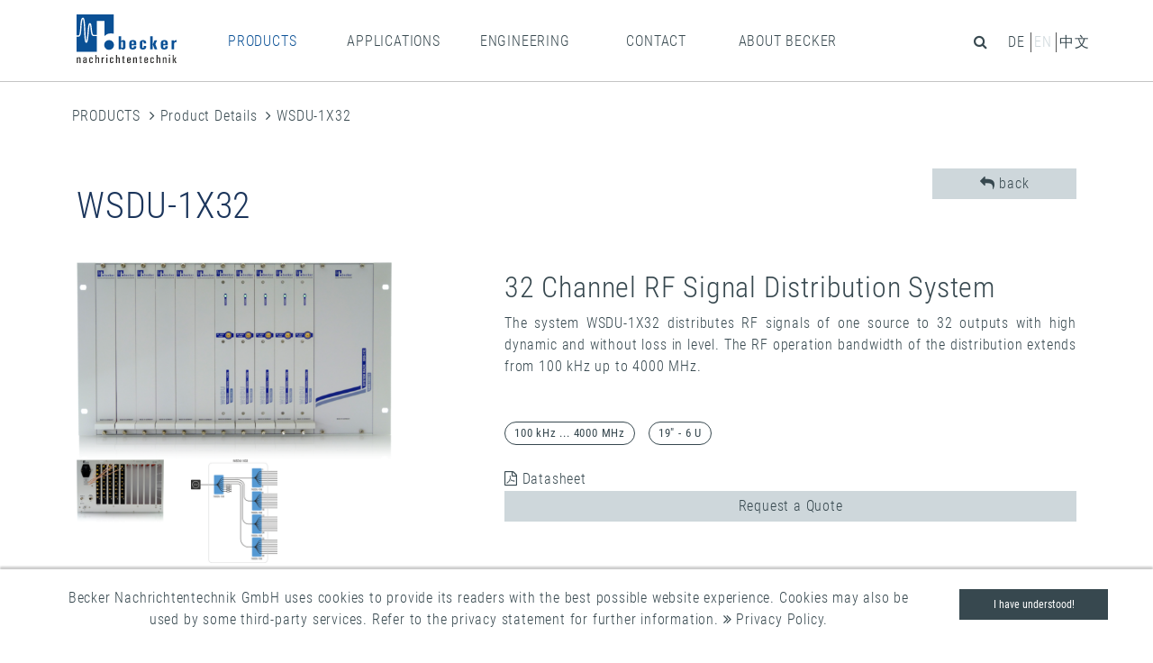

--- FILE ---
content_type: text/html; charset=utf-8
request_url: https://www.becker-rf.com/en/product-details__108/getProdInfos_-_100/
body_size: 8649
content:
<!DOCTYPE html>
<html lang="en">
<head>
	<meta charset="utf-8" />
	<meta http-equiv="X-UA-Compatible" content="IE=edge" />
	<meta name="viewport" content="width=device-width, initial-scale=1" />
		<title>Active Wideband Multicoupler up to 4 GHz - WSDU-1X32 | Becker Nachrichtentechnik</title>
			<meta name="keywords" lang="en" xml:lang="en" content="Wideband
Signal Distribution
Multicoupler
Splitter
Test
Laboratory
Radio Frequency
RF
Experimental Physics
Research & Development
Broadcast
Cellular
Wi-Fi" />
				<meta name="description" lang="en" xml:lang="en" content="The system WSDU-1X32 distributes RF signals of one source to 32 outputs with high dynamic and without loss in level. The RF operation bandwidth of the distribution extends from 100 kHz up to 4000 MHz." />
				<meta name="author" lang="en" xml:lang="en" content="Becker Nachrichtentechnik" />
		<link rel="shortcut icon" href="/img/custom/favicon.ico" type="image/x-icon" />
	<link rel="apple-touch-icon-precomposed" href="/img/custom/apple-touch-icon.png" />

	<link rel="canonical" href="https://www.becker-rf.com/en/product-details__108/getProdInfos_-_100/" />

            <!-- Google Tag Manager -->
        <script>(function(w,d,s,l,i){w[l]=w[l]||[];w[l].push({'gtm.start':
                    new Date().getTime(),event:'gtm.js'});var f=d.getElementsByTagName(s)[0],
                j=d.createElement(s),dl=l!='dataLayer'?'&l='+l:'';j.async=true;j.src=
                'https://www.googletagmanager.com/gtm.js?id='+i+dl;f.parentNode.insertBefore(j,f);
            })(window,document,'script','dataLayer','GTM-N28KG9P');</script>
        <!-- End Google Tag Manager -->
    
    <link rel="stylesheet" href="/css/bootstrap/bootstrap.min.css?ver=1705924258" type="text/css" media="all">
<link rel="stylesheet" href="/css/base/bootstrap.tables.css?ver=1705924257" type="text/css" media="all">
<link rel="stylesheet" href="/css/awesome/css/font-awesome.min.css?ver=1705924257" type="text/css" media="all">
<link rel="stylesheet" href="/css/custom/fonts.css?ver=1705924258" type="text/css" media="all">
<link rel="stylesheet" href="/css/custom/animate.css?ver=1705924258" type="text/css" media="all">
<link rel="stylesheet" href="/css/custom/style.css?ver=1726045685" type="text/css" media="all">
<link rel="stylesheet" href="/css/custom/responsive.css?ver=1705924258" type="text/css" media="all">
<link rel="stylesheet" href="/css/custom/yamm.css?ver=1705924258" type="text/css" media="all">
<link rel="stylesheet" href="/css/custom/bnt-custom.css?ver=1726670841" type="text/css" media="all">
<link rel="stylesheet" href="/js/custom/owl/css/owl.carousel.css?ver=1705924348" type="text/css" media="all">
<link rel="stylesheet" href="/css/custom/owl/owl.custom.css?ver=1705924258" type="text/css" media="all">
<link rel="stylesheet" href="/js/fancybox2/jquery.fancybox.css?ver=1705924349" type="text/css" media="all">
<link rel="stylesheet" href="/js/bxslider/jquery.bxslider.css?ver=1705924345" type="text/css" media="all">

    <script type="text/javascript" src="/js/jquery-2.0.js?ver=1705924344"></script>
<script type="text/javascript">function ajax_get_and_put(varLink,putId,htmlOrInput,noBefore,useAppendPrepend,usePost) {
			if(usePost) typeAjax = "POST";
			else { 
				typeAjax = "GET";
				usePost = "";
			} 
			$.ajax({
				type: typeAjax,
				url: '/ajax.php?' + varLink ,
				global: 'false',
				data: usePost,
				beforeSend: function() {
					if(!htmlOrInput && !noBefore) $("#" + putId).html('<div id="boxLoading" style="text-align:center"><img src="/img/base/loadingAnimation.gif" alt="Loading Image" /></div>');
				},
				success: function(result) { 
					if(htmlOrInput) {
						$("#" + putId).val(result);
						if($("#" + putId).val() == result) return true;
						else return false;
					}
					else {
						if(useAppendPrepend==1){
							$("#" + putId).append(result);
							return true;
						} else if(useAppendPrepend==2){
							$("#" + putId).prepend(result);
							return true;
						} else{
							$("#" + putId).html(result);
							if($("#" + putId).html() == result) return true;
							else return false;
						}
					}
				},
				error: function(result) { 
					return false;
				}
			});
		}
</script>
<script type="text/javascript">function jsLog(out) {
			// Sorry, logging only for developers & Firefox with Firebug
		}
</script>

    
</head>
<body class="desktop">

            <!-- Google Tag Manager (noscript) -->
        <noscript>
            <iframe src="https://www.googletagmanager.com/ns.html?id=GTM-N28KG9P"
                    height="0"
                    width="0"
                    style="display:none;visibility:hidden">
            </iframe>
        </noscript>
        <!-- End Google Tag Manager (noscript) -->
    
    <div id="searchLayer" style="display: none;">
        <a onclick="$('#searchLayer').fadeOut(500);" title="Close search"><img src="/img/custom/close_bt.png" alt="Close search" /></a>
        <div id="searchItem">
            	<form id="qSearchForm0" class="navbar-form navbar-right" role="search" method="get" action="/en/">
		<div class="form-group">
			<input name="send_form" value="1" class=" " type="hidden" />
			<input name="itid" value="90" type="hidden" />
			<input type="text" id="qsearch0" name="qsearch" placeholder="Search" />
			<button type="submit" class="search-btn" ><i class="fa fa-search"></i></button>
		</div>
	</form>
        </div>
    </div>
    	<div id="header" class="header" data-header="sticky" data-header-top="90">
		<div class="navbar yamm navbar-default">
			<div class="container">
                <div id="headnav">
                    <div class="navbar-header">
                        <a href="/en/home__2/"
                           title="Becker Nachrichtentechnik">
                            <img src="/img/custom/logo.svg"
                                 alt="Becker Nachrichtentechnik" />
                        </a>
                        <button type="button" data-toggle="collapse" data-target="#navbar-collapse-1" class="navbar-toggle">
                            <i class="fa fa-bars"></i>
                        </button>
                    </div>
                    <div id="navbar-collapse-1" class="navbar-collapse collapse">
                        <div class="logo left">
                            <a href="/en/home__2/"
                               title="Becker Nachrichtentechnik">
                                <img class="img-responsive"
                                     src="/img/custom/logo.svg"
                                     alt="Becker Nachrichtentechnik" />
                            </a>
                        </div>
                        <div class="main-nav left">
                            <ul class="nav navbar-nav">
                                
<!-- *** Navi ********************************* -->
	<li id="cat-15" class="dropdown cat_level_0 selected yamm-fw">
		<a href="/en/products__15/" data-toggle="dropdown" class="dropdown-toggle">
			PRODUCTS					</a>
		<ul role="menu" class="dropdown-menu">
	<div class="yamm-content">
		<div class="row">
			
				<div class="col-md-4 col-sm-4 col-xs-12 fl-3">
					<ul class="special">
						<li id="cat-241" 
							class="cat_level_1">
                                                            <span>
                                    AMPLIFIERS                                </span>
                                                            
    <ul class="open-menu" role="menu">
                    <li id="cat-128" class="cat_level_2"><a href="/en/rf-amplifiers__128/" title="Amplifiers | Becker Nachrichtentechnik">RF Amplifiers</a>                        </li>
                        <li id="cat-243" class="cat_level_2"><a href="/en/intelligent-amplifiers__243/" title="Intelligent Amplifiers | Becker Nachrichtentechnik">Intelligent Amplifiers</a>                        </li>
                        <li id="cat-244" class="cat_level_2"><a href="/en/high-power-multi-channel-rf-systems__244/" title="High-Power Multi-Channel RF Systems | Becker Nachrichtentechnik">High-Power Multi-Channel RF Systems</a>                        </li>
                </ul>
													</li>
					</ul>
				</div>
			
				<div class="col-md-4 col-sm-4 col-xs-12 fl-3">
					<ul class="special">
						<li id="cat-242" 
							class="cat_level_1">
                                                            <span>
                                    SPLITTERS / COMBINERS                                </span>
                                                            
    <ul class="open-menu" role="menu">
                    <li id="cat-134" class="cat_level_2"><a href="/en/active-multicouplers__134/" title="Active Multicouplers | Becker Nachrichtentechnik">Active Multicouplers</a>                        </li>
                        <li id="cat-133" class="cat_level_2"><a href="/en/active-signal-combiners__133/" title="Active Signal Combiners | Becker Nachrichtentechnik">Active Signal Combiners</a>                        </li>
                        <li id="cat-240" class="cat_level_2"><a href="/en/passive-signal-splitters-combiners__240/" title="Signal Splitter/Combiner | Becker Nachrichtentechnik">Passive Signal Splitters/Combiners</a>                        </li>
                </ul>
													</li>
					</ul>
				</div>
			
				<div class="col-md-4 col-sm-4 col-xs-12 fl-5">
					<ul class="special">
						<li id="cat-246" 
							class="cat_level_1">
                                                            <span>
                                    SWITCHES/ATTENUATORS                                </span>
                                                            
    <ul class="open-menu" role="menu">
                    <li id="cat-252" class="cat_level_2"><a href="/en/rf-switches__252/" title="RF Switches | Becker Nachrichtentechnik">RF Switches</a>                        </li>
                        <li id="cat-197" class="cat_level_2"><a href="/en/rf-switch-matrices__197/" title="RF Switch Matrices | Becker Nachrichtentechnik">RF Switch Matrices</a>                        </li>
                        <li id="cat-251" class="cat_level_2"><a href="/en/rf-attenuators__251/" title="RF Attenuators | Becker Nachrichtentechnik">RF Attenuators</a>                        </li>
                        <li id="cat-136" class="cat_level_2"><a href="/en/rf-attenuation-networks__136/" title="RF Attenuation Networks | Becker Nachrichtentechnik">RF Attenuation Networks</a>                        </li>
                        <li id="cat-253" class="cat_level_2"><a href="/en/individual-solutions__253/" title="Individual Solutions | Becker Nachrichtentechnik">Individual Solutions</a>                        </li>
                </ul>
													</li>
					</ul>
				</div>
			
				<div class="col-md-8 col-sm-8 col-xs-12 fl-9">
					<ul class="special">
						<li id="cat-245" 
							class="cat_level_1">
                                                            <span>
                                    MISCELLANEOUS                                </span>
                                                            
<div class="row">    <ul class="open-menu col-sm-6 col-xs-12" role="menu">
                    <li id="cat-185" class="cat_level_2"><a href="/en/modular-rf-system-platform__185/" title="Modular RF Systems">Modular RF System Platform</a>                        </li>
                        <li id="cat-191" class="cat_level_2"><a href="/en/site__191/" title="Frontend Modules | Becker Nachrichtentechnik">(SDR) Frontends</a>                        </li>
                        <li id="cat-110" class="cat_level_2"><a href="/en/bias-tees__110/" title="BIAS-Tees | Becker Nachrichtentechnik">BIAS-Tees</a>                        </li>
                        <li id="cat-255" class="cat_level_2"><a href="/en/rf-filters__255/" title="RF Filters | Becker Nachrichtentechnik">RF Filters</a>                        </li>
                        <li id="cat-256" class="cat_level_2"><a href="/en/rf-couplers__256/" title="RF Couplers | Becker Nachrichtentechnik">RF Couplers</a>                        </li>
            </ul><ul class="open-menu col-sm-6 col-xs-12" role="menu">            <li id="cat-48" class="cat_level_2"><a href="/en/level-detectors__48/" title="Level Detectors | Becker Nachrichtentechnik">Level Detectors</a>                        </li>
                        <li id="cat-257" class="cat_level_2"><a href="/en/rf-delay-lines__257/" title="RF Delay Lines | Becker Nachrichtentechnik">RF Delay Lines</a>                        </li>
                        <li id="cat-132" class="cat_level_2"><a href="/en/frequency-demultiplexers__132/" title="Frequency Demultiplexers | Becker Nachrichtentechnik">Frequency Demultiplexers</a>                        </li>
                        <li id="cat-131" class="cat_level_2"><a href="/en/rf-terminals__131/" title="RF Terminals | Becker Nachrichtentechnik">RF Terminals</a>                        </li>
                </ul>
</div>													</li>
					</ul>
				</div>
					</div>
	</div>
</ul>	</li>
		<li id="cat-18" class="dropdown cat_level_0 yamm-fw">
		<a href="/en/applications__18/" data-toggle="dropdown" class="dropdown-toggle">
			APPLICATIONS					</a>
		<ul role="menu" class="dropdown-menu">
	<div class="yamm-content yamm-hw">
		<ul class="row">
			                <li id="cat-214"
                    class="cat_level_1 col-lg-6 col-md-6 col-sm-12 underlined">
                                            <span>
                            SEMICONDUCTORS AND ELECTRONICS                        </span>
                                            
    <ul class="open-menu" role="menu">
                    <li id="cat-215" class="cat_level_2"><a href="/en/htol-rf-testsystems__215/" title="RF HTOL Reliability Testing | Becker Nachrichtentechnik">HTOL RF Reliability Testing</a>                        </li>
                </ul>
                                    </li>
                			                <li id="cat-233"
                    class="cat_level_1 col-lg-6 col-md-6 col-sm-12 underlined">
                                            <span>
                            EMC PRE-COMPLIANCE                        </span>
                                            
    <ul class="open-menu" role="menu">
                    <li id="cat-234" class="cat_level_2"><a href="/en/emc-pre-test-using-the-iamp-series__234/" title="EMC Pre-Compliance | Becker Nachrichtentechnik">EMC pre-test using the iAMP-Series</a>                        </li>
                </ul>
                                    </li>
                <li class="hidden-xs hidden-sm visible-md visible-lg cleaner"></li>			                <li id="cat-162"
                    class="cat_level_1 col-lg-6 col-md-6 col-sm-12 underlined">
                                            <span>
                            AEROSPACE AND DEFENCE                        </span>
                                            
    <ul class="open-menu" role="menu">
                    <li id="cat-69" class="cat_level_2"><a href="/en/radio-monitoring__69/" title="Spectrum and Radio Monitoring | Becker Nachrichtentechnik">Spectrum / Radio Monitoring</a>                        </li>
                </ul>
                                    </li>
                			                <li id="cat-161"
                    class="cat_level_1 col-lg-6 col-md-6 col-sm-12 underlined">
                                            <span>
                            AUTOMOTIVE                        </span>
                                            
    <ul class="open-menu" role="menu">
                    <li id="cat-113" class="cat_level_2"><a href="/en/test-and-measurement__113/" title="RF Test and Measurement | Becker Nachrichtentechnik">RF Test and Measurement</a>                        </li>
                </ul>
                                    </li>
                <li class="hidden-xs hidden-sm visible-md visible-lg cleaner"></li>			                <li id="cat-163"
                    class="cat_level_1 col-lg-6 col-md-6 col-sm-12 underlined">
                                            <span>
                            TELECOMMUNICATIONS                        </span>
                                            
    <ul class="open-menu" role="menu">
                    <li id="cat-168" class="cat_level_2"><a href="/en/radio-coverage __168/" title="Radio Coverage in Confined Areas | Becker Nachrichtentechnik">Radio Coverage</a>                        </li>
                        <li id="cat-190" class="cat_level_2"><a href="/en/industrial-wifi-coverage__190/" title="Industrial WiFi | Becker Nachrichtentechnik">Industrial WiFi</a>                        </li>
                        <li id="cat-70" class="cat_level_2"><a href="/en/air-interface-emulation__70/" title="Air Interface Emulation | Becker Nachrichtentechnik">Air Interface Emulation</a>                        </li>
                </ul>
                                    </li>
                					</ul>
	</div>
</ul>	</li>
		<li id="cat-19" class="dropdown cat_level_0">
		<a href="/en/engineering__19/" data-toggle="dropdown" class="dropdown-toggle">
			ENGINEERING					</a>
		<ul role="menu" class="dropdown-menu normdrop">		<li id="cat-75" class="dropdown cat_level_1">
			<a href="/en/system-planning__75/">
				RF System Planning			</a>
					</li>
		<li id="cat-74" class="dropdown cat_level_1">
			<a href="/en/customized-development__74/">
				Custom RF Development			</a>
					</li>
</ul>	</li>
		<li id="cat-23" class="dropdown cat_level_0">
		<a href="/en/contact__23/" data-toggle="dropdown" class="dropdown-toggle">
			CONTACT					</a>
		<ul role="menu" class="dropdown-menu normdrop">		<li id="cat-65" class="dropdown cat_level_1">
			<a href="/en/contact-us__65/">
				Contact Us			</a>
					</li>
		<li id="cat-89" class="dropdown cat_level_1">
			<a href="/en/contact-persons__89/">
				Contact Persons			</a>
					</li>
</ul>	</li>
		<li id="cat-24" class="dropdown cat_level_0">
		<a href="/en/company__71/" data-toggle="dropdown" class="dropdown-toggle">
			ABOUT BECKER					</a>
		<ul role="menu" class="dropdown-menu normdrop">		<li id="cat-64" class="dropdown cat_level_1">
			<a href="/en/career__64/">
				Career			</a>
					</li>
		<li id="cat-71" class="dropdown cat_level_1">
			<a href="/en/company__71/">
				Company			</a>
					</li>
		<li id="cat-76" class="dropdown cat_level_1">
			<a href="/en/customers__76/">
				Customers			</a>
					</li>
		<li id="cat-109" class="dropdown cat_level_1">
			<a href="/en/awards__109/">
				Awards			</a>
					</li>
		<li id="cat-237" class="dropdown cat_level_1">
			<a href="/en/sustainability__237/">
				Sustainability			</a>
					</li>
</ul>	</li>
	<!-- *** /Navi ******************************** -->

                            </ul>
                        </div>
                                                    <ul id="searchlang" class="short right">
                                <li class="lang">
                                    <a onclick="$('#searchLayer').fadeIn(500);$('#qsearch0').focus();"
                                       title="Search results">
                                        <i class="fa fa-search"></i>
                                    </a>
                                </li>
                                    <li>

            <a href="/de/product-details__108/" class="text-uppercase" title="Deutsch">de</a>
    </li>
    <li>

            <span class="text-uppercase">en</span>
    </li>
    <li>

            <a href="/cn/product-details__108/" class="text-uppercase" title="Chinese">中文</a>
    </li>
                            </ul>
                                            </div>
                </div>
			</div>
		</div>
	</div>
<!-- Header  -->
<div class="container-fluid">
	<div class="head-image">
				</div>
</div>
<!-- Breadcrumb -->
<div class="container">
	<div class="row breadcrumb-row">
		<div class="col-md-12 col-xs-12">
			<ul class="breadcrumb-list">
                                    <li>
                                                    <span>PRODUCTS</span>
                            <i class="fa fa-angle-right"></i>                                            </li>
                                    <li>
                                                    <span>Product Details</span>
                            <i class="fa fa-angle-right"></i>
                                            </li>
                                    <li>
                        <span id="getprdname"></span>
                    </li>
                			</ul>
		</div>
	</div>
</div>
<div id="content" class="container content-submenu">
			<!--		content-->
		<div class="col-lg-12 col-md-12 col-sm-12 content">
				
    		            <meta itemprop="name" content="WSDU-1X32" />
            <div class="col-lg-12 col-md-12 col-sm-12 col-xs-12">
                <div class="row content">
                    <div class="col-lg-2 col-lg-push-10 col-md-2 col-md-push-10 col-sm-2 col-sm-push-10 col-xs-12">
                                                    <a class="button"
                               href="javascript:history.back()"
                               title="back">
                                <i class="fa fa-reply"></i> back                            </a>
                                            </div>
                    <div class="col-lg-10 col-lg-pull-2 col-md-10 col-md-pull-2 col-sm-10 col-sm-pull-2 col-xs-12">
                        <h1 class="prd-hl">WSDU-1X32</h1>
                    </div>
                </div>
                <div class="row content">
                    <div class="col-lg-4 col-md-4 col-sm-12 col-xs-12">
                        <div class="row">
                            <div class="col-md-12 col-xs-12">
                                                                        <a class="fancybox fancybox.image"
                                           rel="gallery"
                                           href="/files_db/1605774518_5076__17.png"
                                           title="WSDU-1X32"
                                           style="text-align: center;display: block;"
                                           data-fancybox-type="image">
                                            <img src="/files_db/1605774518_5076__17_medium.png" alt="WSDU-1X32" />
                                        </a>
                                                                </div>
                                                            <div class="prodGallery">
                                                                        <div class="col-md-4 col-xs-4"><a class="fancybox fancybox.image" rel="gallery" href="/files_db/1605774523_9504__17.png"><img src="/files_db/1605774523_9504__17_thumb.png" alt="WSDU-1X32" /></a></div><div class="col-md-4 col-xs-4"><a class="fancybox fancybox.image" rel="gallery" href="/files_db/1605774566_8477__17.png"><img src="/files_db/1605774566_8477__17_thumb.png" alt="WSDU-1X32" /></a></div>                                </div>
                                                    </div>
                    </div>
                    <div class="col-lg-7 col-lg-push-1 col-md-7 col-md-push-1 col-sm-12 col-xs-12">
                        <span class="htag2">
                            32 Channel RF Signal Distribution System                        </span>
                        <p>
                            <p style="text-align: justify;">The system WSDU-1X32 distributes RF signals of one source to 32 outputs with high dynamic and without loss in level. The RF operation bandwidth of the distribution extends from 100 kHz up to 4000 MHz.</p>

<p style="text-align: justify;">&nbsp;</p>
                        </p>
                        <p>
                                                            <span class="attr-label">100 kHz ... 4000 MHz</span>
                                                            <span class="attr-label">19" - 6 U</span>
                                                    </p>
						<aside class="product-linkbar d-flex justify-content-between">
                                                    							<div>
								<a class="linklist" href="/files_db/1605774477_5367__17.pdf" title="DS_WSDU-1X32_1202.6602.1_V0.90.pdf"><i class="fa fa-file-pdf-o"></i> Datasheet</a>							</div>
                            							<a href="#formloc" class="link-form button">Request a Quote</a>
						</aside>
                    </div>
                </div>
                                        <hr />
                        <div class="row">
                            <div class="col-lg-12 col-md-12 col-sm-12 col-xs-12">
                                                                <p><h3 style="text-align: justify;">Applications</h3>

<p style="text-align: justify;">Due to the high bandwidth and the high dynamic properties, the signal distribution is applicable for the duplication of analog and digital modulated broadcast signal even navigation signals (GNSS). With aid of the WSDU-1X32 multimedia components can be supplied with different RF signals. For the test of phantom supplies in multimedia components, the WSDU-1X32 signal distribution can be extended by the 32 channel programmable current sink PT-32CH.</p>

<h3 style="text-align: justify;">Compact design</h3>

<p style="text-align: justify;">All 32 channels are integrated in the SR6-11C platform (6 U) in form of slot-in modules. The supply of the modules occurs by the internal power supply of the SR6-11C. The RF ports are available as SMA connectors at the rear side of the system. By the modular design systems can be easily adapted to special customer demands.</p>

<p style="text-align: justify;">&nbsp;</p>
</p>
                            </div>
                        </div>
                                                                                <hr />
                    <div class="row">
                        <div class="col-lg-12 col-md-12 col-sm-12 col-xs-12">
                                                            <a class="linklist" href="/files_db/1605774477_5367__17.pdf" title="DS_WSDU-1X32_1202.6602.1_V0.90.pdf">
                                    <i class="fa fa-file-pdf-o"></i> Datasheet                                </a>
                                                    </div>
                    </div>
                    <hr />
                                <a name="formloc"></a>
                <div class="row">

                                            <form action="#formloc" method="post">
                            <div class="col-md-6 col-md-push-6 col-sm-12">
                                <span class="h4 hidden-lg hidden-md">Inquiry form</span><br />
                                <p class="hidden-lg hidden-md">
                                    Do you have questions regarding delivery time, technical details, or about the realization of individual systems & solutions? - Just contact us! An employee will take care of the matter and contact you immediately.                                </p>
                                <input type="hidden" name="send_form" value="1" />
                                <input type="hidden" name="ptab_3" value="1" />
                                <input type="hidden" name="itid" value="108" />
                                <input type="hidden" name="sendProdRequest" value="1" />
                                <input type="hidden" name="getProdInfos" value="100" />
                                <input name="prdname" type="text" value="WSDU-1X32" />
                                <input name="name" type="text" value="" placeholder="Last Name*" required="1" />
                                <input name="vname" type="text" value="" placeholder="First Name*" required="1"  />
                                <input name="company" type="text" value="" placeholder="Company*" required="1" />
                                <input name="email" type="email" value="" placeholder="E-mail*" required="1" />
                                <input name="phone" type="text" value="" placeholder="Phone'" />
                                <textarea name="desc" type="text" placeholder="Message" style="height:121px;"></textarea>
                            </div>
                            <div class=" col-md-6 col-md-pull-6 col-sm-12">
                                <span class="h4 hidden-sm hidden-xs">Inquiry form</span><br />
                                <p class="hidden-sm hidden-xs">
                                    Do you have questions regarding delivery time, technical details, or about the realization of individual systems & solutions? - Just contact us! An employee will take care of the matter and contact you immediately.                                </p>
                                <script src="https://www.google.com/recaptcha/api.js?render=6LdUPi4aAAAAAME250iFgnmpwCi_fho3M4dWBwxC"></script> <script>grecaptcha.ready(function () {
            grecaptcha.execute('6LdUPi4aAAAAAME250iFgnmpwCi_fho3M4dWBwxC', { action: 'testform' }).then(function (token) {
                var recaptchaResponse = $('#submitBtn').closest('form');
                //alert(token);
                $(recaptchaResponse).prepend('<input type="hidden" name="g-recaptcha-response" value="' + token + '">');
            });
        });</script>                                <button class="button right" type="submit" id="submitBtn">
                                    <i class="fa fa-paper-plane"></i> send inquiry                                </button>
                            </div>
                        </form>
                                    </div>

                                    <div class="row">
                        <div class="col-lg-12 col-md-12 col-sm-12 col-xs-12">
                            <span class="h4">Related Products</span>
                            <ul id="bxsliderID" class="bxslider no-bullet">
                                                                        <li>
                                                                                            <img src="/files_db/1648809452_9022__17_thumb.png" alt="WSDU-1X8SR" class="image-hover" />
                                                                                        <div class="linkto" style="display:none;background: rgba(0,0,0,0.5);">
                                                <span class="l2-prd">
                                                    <a href="/en/product-details__108/getProdInfos_-_12/"
                                                       title="WSDU-1X8SR">
                                                        <i class="fa fa-link"></i>
                                                    </a>
                                                </span>
                                                <span class="l2-title">WSDU-1X8SR</span>
                                                <span class="l2-desc">1502.6102.X</span>
                                            </div>
                                        </li>
                                                                                <li>
                                                                                            <img src="/files_db/1650550949_8554__17_thumb.png" alt="WSDU-1X8R" class="image-hover" />
                                                                                        <div class="linkto" style="display:none;background: rgba(0,0,0,0.5);">
                                                <span class="l2-prd">
                                                    <a href="/en/product-details__108/getProdInfos_-_13/"
                                                       title="WSDU-1X8R">
                                                        <i class="fa fa-link"></i>
                                                    </a>
                                                </span>
                                                <span class="l2-title">WSDU-1X8R</span>
                                                <span class="l2-desc">1107.6102.X</span>
                                            </div>
                                        </li>
                                                                                <li>
                                                                                            <img src="/files_db/1638443203_1776__17_thumb.png" alt="AMP5220031H-R" class="image-hover" />
                                                                                        <div class="linkto" style="display:none;background: rgba(0,0,0,0.5);">
                                                <span class="l2-prd">
                                                    <a href="/en/product-details__108/getProdInfos_-_27/"
                                                       title="AMP5220031H-R">
                                                        <i class="fa fa-link"></i>
                                                    </a>
                                                </span>
                                                <span class="l2-title">AMP5220031H-R</span>
                                                <span class="l2-desc">1404.5102.X</span>
                                            </div>
                                        </li>
                                                                                <li>
                                                                                            <img src="/files_db/1650550892_9515__17_thumb.png" alt="WSDU-2X4R" class="image-hover" />
                                                                                        <div class="linkto" style="display:none;background: rgba(0,0,0,0.5);">
                                                <span class="l2-prd">
                                                    <a href="/en/product-details__108/getProdInfos_-_35/"
                                                       title="WSDU-2X4R">
                                                        <i class="fa fa-link"></i>
                                                    </a>
                                                </span>
                                                <span class="l2-title">WSDU-2X4R</span>
                                                <span class="l2-desc">1107.6202.X</span>
                                            </div>
                                        </li>
                                                                                <li>
                                                                                            <img src="/files_db/1648809594_2279__17_thumb.png" alt="WSDU-1X8ER" class="image-hover" />
                                                                                        <div class="linkto" style="display:none;background: rgba(0,0,0,0.5);">
                                                <span class="l2-prd">
                                                    <a href="/en/product-details__108/getProdInfos_-_40/"
                                                       title="WSDU-1X8ER">
                                                        <i class="fa fa-link"></i>
                                                    </a>
                                                </span>
                                                <span class="l2-title">WSDU-1X8ER</span>
                                                <span class="l2-desc">1501.6302.X</span>
                                            </div>
                                        </li>
                                                                                <li>
                                                                                            <img src="/files_db/1648809685_2756__17_thumb.png" alt="WSDU-2X4ER" class="image-hover" />
                                                                                        <div class="linkto" style="display:none;background: rgba(0,0,0,0.5);">
                                                <span class="l2-prd">
                                                    <a href="/en/product-details__108/getProdInfos_-_41/"
                                                       title="WSDU-2X4ER">
                                                        <i class="fa fa-link"></i>
                                                    </a>
                                                </span>
                                                <span class="l2-title">WSDU-2X4ER</span>
                                                <span class="l2-desc">1501.6202.X</span>
                                            </div>
                                        </li>
                                                                                <li>
                                                                                            <img src="/files_db/1616490879_0579__17_thumb.png" alt="MBAC" class="image-hover" />
                                                                                        <div class="linkto" style="display:none;background: rgba(0,0,0,0.5);">
                                                <span class="l2-prd">
                                                    <a href="/en/product-details__108/getProdInfos_-_48/"
                                                       title="MBAC">
                                                        <i class="fa fa-link"></i>
                                                    </a>
                                                </span>
                                                <span class="l2-title">MBAC</span>
                                                <span class="l2-desc">1314.5102.X</span>
                                            </div>
                                        </li>
                                                                                <li>
                                                                                            <img src="/files_db/1439476800_9804__11_thumb.jpg" alt="WSCU-8X1R" class="image-hover" />
                                                                                        <div class="linkto" style="display:none;background: rgba(0,0,0,0.5);">
                                                <span class="l2-prd">
                                                    <a href="/en/product-details__108/getProdInfos_-_49/"
                                                       title="WSCU-8X1R">
                                                        <i class="fa fa-link"></i>
                                                    </a>
                                                </span>
                                                <span class="l2-title">WSCU-8X1R</span>
                                                <span class="l2-desc">1208.6102.X</span>
                                            </div>
                                        </li>
                                                                    </ul>
                        </div>
                    </div>
                            </div>
        </div>
        <script>
            $( "#getprdname" ).append( "WSDU-1X32" );
        </script>
	
        <div class="row last-change">
            <div class="col-lg-12 col-md-12 col-sm-12 col-xs-12">
                <p>
                    Latest modification: 09.09.2025                </p>
            </div>
        </div>
    
<script type="text/javascript">
    <!--
        //-->
</script>		</div>
	</div>
	<div class="footer bg-lgrey2">
		<div class="footer-top">
			<div class="container">
				<div class="row">
					<div class="col-lg-4 col-md-4 col-sm-6 col-xs-12">
						<p>
							Becker Nachrichtentechnik GmbH<br />
Kapellenweg 3<br />
53567 Asbach, Germany<br />
+49 2683 / 94 352 - 81<br />
info@becker-rf.com						</p>
					</div>
					<div class="col-lg-4 col-md-4 col-sm-6 col-xs-12">
						<p>
							Becker Nachrichtentechnik – your Partner for modules, devices, systems and individual solutions in the field of radio frequency technology.						</p>
					</div>
					<div class="col-lg-4 col-md-4 col-sm-12 col-xs-12">
						<ul>
							
<!-- *** Navi ********************************* -->
			<li>
			<a href="/en/contact-us__65/">
				Contact			</a>
		</li>
			<li>
			<a href="/en/legal-notice__84/">
				Legal Notice			</a>
		</li>
			<li>
			<a href="/en/data-privacy__85/">
				Data Privacy			</a>
		</li>
			<li>
			<a href="/en/gtc__86/">
				GTC			</a>
		</li>
	<!-- *** /Navi ******************************** -->

						</ul>
					</div>
				</div>
			</div>
		</div>
		<div class="footer-bottom bg-dgrey">
			<div class="container">
				<div class="row mainnavi">
					<div class="col-lg-4 col-md-4 col-sm-4 col-xs-12 ">
                        <a class="social" href="https://www.xing.com/companies/beckernachrichtentechnikgmbh" title="Xing" target="_blank">
                            <i class="fa fa-xing" aria-hidden="true"></i>
                        </a>
                        <a class="social" href="https://www.linkedin.com/company/becker-nachrichtentechnik/" title="LinkedIn" target="_blank">
                            <i class="fa fa-linkedin-square" aria-hidden="true"></i>
                        </a>
					</div>
					<div class="col-lg-4 col-md-4 col-sm-4 col-xs-12 " style="padding-top: 15px;">
                            					</div>
					<div class="col-lg-4 col-md-4 col-sm-4 col-xs-12 copy">
						Copyright 2026 Becker Nachrichtentechnik
					</div>
				</div>
			</div>
		</div>
	</div>

	<a id="back-to-top"><i class="fa fa-chevron-up"></i></a>


    <script type="text/javascript" src="/js/bootstrap/bootstrap.min.js?ver=1705924345"></script>
<script type="text/javascript" src="/js/bootstrap/bootstrap-tabcollapse.js?ver=1705924345"></script>
<script type="text/javascript" src="/js/fancybox2/jquery.fancybox.js?ver=1705924349"></script>
<script type="text/javascript" src="/js/custom/owl/js/owl.carousel.js?ver=1705924348"></script>
<script type="text/javascript" src="/js/custom/sticky.js?ver=1705924348"></script>
<script type="text/javascript" src="/js/bxslider/jquery.bxslider.min.js?ver=1705924345"></script>
<script type="text/javascript" src="/js/custom/init.js?ver=1705924347"></script>
<script type="text/javascript" src="/js/custom/design.init.js?ver=1755791643"></script>

			<script>
        $('ul[role=tablist]').tabCollapse();

        // Test erstes Accordion geschlossen in der mobilen Ansicht
        $('#undefined-accordion .panel:first a').addClass('collapsed');
        $('#undefined-accordion .panel:first .panel-collapse').removeClass('in');
    </script>

    <script>
        var gaProperty = 'UA-66186764-1';
        var disableStr = 'ga-disable-' + gaProperty;
        if (document.cookie.indexOf(disableStr + '=true') > -1) {
            window[disableStr] = true;
        }
        function gaOptout() {
            document.cookie = disableStr + '=true; expires=Thu, 31 Dec 2099 23:59:59 UTC; path=/';
            window[disableStr] = true;
            alert('Das Tracking durch Google Analytics wurde in Ihrem Browser für diese Website deaktiviert.');
        }
    </script>
    <script>
        (function(i,s,o,g,r,a,m){i['GoogleAnalyticsObject']=r;i[r]=i[r]||function(){
            (i[r].q=i[r].q||[]).push(arguments)},i[r].l=1*new Date();a=s.createElement(o),
            m=s.getElementsByTagName(o)[0];a.async=1;a.src=g;m.parentNode.insertBefore(a,m)
        })(window,document,'script','https://www.google-analytics.com/analytics.js','ga');

        ga('create', 'UA-66186764-1', 'auto');
        ga('set', 'anonymizeIp', true);
        ga('send', 'pageview');

    </script>
    <div style="display: block; visibility: visible; position: fixed; bottom: 0px; width: 100%; padding: 10px 20px; z-index: 10000;"
     id="cookie-accept">
    <div class="container">
        <div class="row">
            <div class="col-lg-10 col-xs-12">
                <p style="text-align:center;">
                    Becker Nachrichtentechnik GmbH uses cookies to provide its readers with the best possible website experience. Cookies may also be used by some third-party services. Refer to the privacy statement for further information. <a href="/en/data-privacy__85/"><i class="fa fa-angle-double-right" aria-hidden="true"></i> Privacy Policy</a>.
                </p>
            </div>
            <div class="col-lg-2 col-xs-12">
                <button class="btn btn-primary"
                        onclick="AcceptCookies();"
                        style="padding:5px; font-size:12px; line-height:14px; margin:5px 0 0 20px; cursor:pointer;">
                    I have understood!                </button>
            </div>
        </div>
    </div>
</div>

<script type="text/javascript">
	function AcceptCookies(){

		$("#cookie-accept").hide();

		var d = new Date();
		d.setTime(d.getTime() + (1080*24*60*60*1000));
		var expires = "expires="+d.toUTCString();
		document.cookie = "cookie=1" + "; " + expires + "; path =/";
	}
</script>	
</body>
</html>


--- FILE ---
content_type: text/html; charset=utf-8
request_url: https://www.google.com/recaptcha/api2/anchor?ar=1&k=6LdUPi4aAAAAAME250iFgnmpwCi_fho3M4dWBwxC&co=aHR0cHM6Ly93d3cuYmVja2VyLXJmLmNvbTo0NDM.&hl=en&v=PoyoqOPhxBO7pBk68S4YbpHZ&size=invisible&anchor-ms=20000&execute-ms=30000&cb=hdkir9eag63e
body_size: 48536
content:
<!DOCTYPE HTML><html dir="ltr" lang="en"><head><meta http-equiv="Content-Type" content="text/html; charset=UTF-8">
<meta http-equiv="X-UA-Compatible" content="IE=edge">
<title>reCAPTCHA</title>
<style type="text/css">
/* cyrillic-ext */
@font-face {
  font-family: 'Roboto';
  font-style: normal;
  font-weight: 400;
  font-stretch: 100%;
  src: url(//fonts.gstatic.com/s/roboto/v48/KFO7CnqEu92Fr1ME7kSn66aGLdTylUAMa3GUBHMdazTgWw.woff2) format('woff2');
  unicode-range: U+0460-052F, U+1C80-1C8A, U+20B4, U+2DE0-2DFF, U+A640-A69F, U+FE2E-FE2F;
}
/* cyrillic */
@font-face {
  font-family: 'Roboto';
  font-style: normal;
  font-weight: 400;
  font-stretch: 100%;
  src: url(//fonts.gstatic.com/s/roboto/v48/KFO7CnqEu92Fr1ME7kSn66aGLdTylUAMa3iUBHMdazTgWw.woff2) format('woff2');
  unicode-range: U+0301, U+0400-045F, U+0490-0491, U+04B0-04B1, U+2116;
}
/* greek-ext */
@font-face {
  font-family: 'Roboto';
  font-style: normal;
  font-weight: 400;
  font-stretch: 100%;
  src: url(//fonts.gstatic.com/s/roboto/v48/KFO7CnqEu92Fr1ME7kSn66aGLdTylUAMa3CUBHMdazTgWw.woff2) format('woff2');
  unicode-range: U+1F00-1FFF;
}
/* greek */
@font-face {
  font-family: 'Roboto';
  font-style: normal;
  font-weight: 400;
  font-stretch: 100%;
  src: url(//fonts.gstatic.com/s/roboto/v48/KFO7CnqEu92Fr1ME7kSn66aGLdTylUAMa3-UBHMdazTgWw.woff2) format('woff2');
  unicode-range: U+0370-0377, U+037A-037F, U+0384-038A, U+038C, U+038E-03A1, U+03A3-03FF;
}
/* math */
@font-face {
  font-family: 'Roboto';
  font-style: normal;
  font-weight: 400;
  font-stretch: 100%;
  src: url(//fonts.gstatic.com/s/roboto/v48/KFO7CnqEu92Fr1ME7kSn66aGLdTylUAMawCUBHMdazTgWw.woff2) format('woff2');
  unicode-range: U+0302-0303, U+0305, U+0307-0308, U+0310, U+0312, U+0315, U+031A, U+0326-0327, U+032C, U+032F-0330, U+0332-0333, U+0338, U+033A, U+0346, U+034D, U+0391-03A1, U+03A3-03A9, U+03B1-03C9, U+03D1, U+03D5-03D6, U+03F0-03F1, U+03F4-03F5, U+2016-2017, U+2034-2038, U+203C, U+2040, U+2043, U+2047, U+2050, U+2057, U+205F, U+2070-2071, U+2074-208E, U+2090-209C, U+20D0-20DC, U+20E1, U+20E5-20EF, U+2100-2112, U+2114-2115, U+2117-2121, U+2123-214F, U+2190, U+2192, U+2194-21AE, U+21B0-21E5, U+21F1-21F2, U+21F4-2211, U+2213-2214, U+2216-22FF, U+2308-230B, U+2310, U+2319, U+231C-2321, U+2336-237A, U+237C, U+2395, U+239B-23B7, U+23D0, U+23DC-23E1, U+2474-2475, U+25AF, U+25B3, U+25B7, U+25BD, U+25C1, U+25CA, U+25CC, U+25FB, U+266D-266F, U+27C0-27FF, U+2900-2AFF, U+2B0E-2B11, U+2B30-2B4C, U+2BFE, U+3030, U+FF5B, U+FF5D, U+1D400-1D7FF, U+1EE00-1EEFF;
}
/* symbols */
@font-face {
  font-family: 'Roboto';
  font-style: normal;
  font-weight: 400;
  font-stretch: 100%;
  src: url(//fonts.gstatic.com/s/roboto/v48/KFO7CnqEu92Fr1ME7kSn66aGLdTylUAMaxKUBHMdazTgWw.woff2) format('woff2');
  unicode-range: U+0001-000C, U+000E-001F, U+007F-009F, U+20DD-20E0, U+20E2-20E4, U+2150-218F, U+2190, U+2192, U+2194-2199, U+21AF, U+21E6-21F0, U+21F3, U+2218-2219, U+2299, U+22C4-22C6, U+2300-243F, U+2440-244A, U+2460-24FF, U+25A0-27BF, U+2800-28FF, U+2921-2922, U+2981, U+29BF, U+29EB, U+2B00-2BFF, U+4DC0-4DFF, U+FFF9-FFFB, U+10140-1018E, U+10190-1019C, U+101A0, U+101D0-101FD, U+102E0-102FB, U+10E60-10E7E, U+1D2C0-1D2D3, U+1D2E0-1D37F, U+1F000-1F0FF, U+1F100-1F1AD, U+1F1E6-1F1FF, U+1F30D-1F30F, U+1F315, U+1F31C, U+1F31E, U+1F320-1F32C, U+1F336, U+1F378, U+1F37D, U+1F382, U+1F393-1F39F, U+1F3A7-1F3A8, U+1F3AC-1F3AF, U+1F3C2, U+1F3C4-1F3C6, U+1F3CA-1F3CE, U+1F3D4-1F3E0, U+1F3ED, U+1F3F1-1F3F3, U+1F3F5-1F3F7, U+1F408, U+1F415, U+1F41F, U+1F426, U+1F43F, U+1F441-1F442, U+1F444, U+1F446-1F449, U+1F44C-1F44E, U+1F453, U+1F46A, U+1F47D, U+1F4A3, U+1F4B0, U+1F4B3, U+1F4B9, U+1F4BB, U+1F4BF, U+1F4C8-1F4CB, U+1F4D6, U+1F4DA, U+1F4DF, U+1F4E3-1F4E6, U+1F4EA-1F4ED, U+1F4F7, U+1F4F9-1F4FB, U+1F4FD-1F4FE, U+1F503, U+1F507-1F50B, U+1F50D, U+1F512-1F513, U+1F53E-1F54A, U+1F54F-1F5FA, U+1F610, U+1F650-1F67F, U+1F687, U+1F68D, U+1F691, U+1F694, U+1F698, U+1F6AD, U+1F6B2, U+1F6B9-1F6BA, U+1F6BC, U+1F6C6-1F6CF, U+1F6D3-1F6D7, U+1F6E0-1F6EA, U+1F6F0-1F6F3, U+1F6F7-1F6FC, U+1F700-1F7FF, U+1F800-1F80B, U+1F810-1F847, U+1F850-1F859, U+1F860-1F887, U+1F890-1F8AD, U+1F8B0-1F8BB, U+1F8C0-1F8C1, U+1F900-1F90B, U+1F93B, U+1F946, U+1F984, U+1F996, U+1F9E9, U+1FA00-1FA6F, U+1FA70-1FA7C, U+1FA80-1FA89, U+1FA8F-1FAC6, U+1FACE-1FADC, U+1FADF-1FAE9, U+1FAF0-1FAF8, U+1FB00-1FBFF;
}
/* vietnamese */
@font-face {
  font-family: 'Roboto';
  font-style: normal;
  font-weight: 400;
  font-stretch: 100%;
  src: url(//fonts.gstatic.com/s/roboto/v48/KFO7CnqEu92Fr1ME7kSn66aGLdTylUAMa3OUBHMdazTgWw.woff2) format('woff2');
  unicode-range: U+0102-0103, U+0110-0111, U+0128-0129, U+0168-0169, U+01A0-01A1, U+01AF-01B0, U+0300-0301, U+0303-0304, U+0308-0309, U+0323, U+0329, U+1EA0-1EF9, U+20AB;
}
/* latin-ext */
@font-face {
  font-family: 'Roboto';
  font-style: normal;
  font-weight: 400;
  font-stretch: 100%;
  src: url(//fonts.gstatic.com/s/roboto/v48/KFO7CnqEu92Fr1ME7kSn66aGLdTylUAMa3KUBHMdazTgWw.woff2) format('woff2');
  unicode-range: U+0100-02BA, U+02BD-02C5, U+02C7-02CC, U+02CE-02D7, U+02DD-02FF, U+0304, U+0308, U+0329, U+1D00-1DBF, U+1E00-1E9F, U+1EF2-1EFF, U+2020, U+20A0-20AB, U+20AD-20C0, U+2113, U+2C60-2C7F, U+A720-A7FF;
}
/* latin */
@font-face {
  font-family: 'Roboto';
  font-style: normal;
  font-weight: 400;
  font-stretch: 100%;
  src: url(//fonts.gstatic.com/s/roboto/v48/KFO7CnqEu92Fr1ME7kSn66aGLdTylUAMa3yUBHMdazQ.woff2) format('woff2');
  unicode-range: U+0000-00FF, U+0131, U+0152-0153, U+02BB-02BC, U+02C6, U+02DA, U+02DC, U+0304, U+0308, U+0329, U+2000-206F, U+20AC, U+2122, U+2191, U+2193, U+2212, U+2215, U+FEFF, U+FFFD;
}
/* cyrillic-ext */
@font-face {
  font-family: 'Roboto';
  font-style: normal;
  font-weight: 500;
  font-stretch: 100%;
  src: url(//fonts.gstatic.com/s/roboto/v48/KFO7CnqEu92Fr1ME7kSn66aGLdTylUAMa3GUBHMdazTgWw.woff2) format('woff2');
  unicode-range: U+0460-052F, U+1C80-1C8A, U+20B4, U+2DE0-2DFF, U+A640-A69F, U+FE2E-FE2F;
}
/* cyrillic */
@font-face {
  font-family: 'Roboto';
  font-style: normal;
  font-weight: 500;
  font-stretch: 100%;
  src: url(//fonts.gstatic.com/s/roboto/v48/KFO7CnqEu92Fr1ME7kSn66aGLdTylUAMa3iUBHMdazTgWw.woff2) format('woff2');
  unicode-range: U+0301, U+0400-045F, U+0490-0491, U+04B0-04B1, U+2116;
}
/* greek-ext */
@font-face {
  font-family: 'Roboto';
  font-style: normal;
  font-weight: 500;
  font-stretch: 100%;
  src: url(//fonts.gstatic.com/s/roboto/v48/KFO7CnqEu92Fr1ME7kSn66aGLdTylUAMa3CUBHMdazTgWw.woff2) format('woff2');
  unicode-range: U+1F00-1FFF;
}
/* greek */
@font-face {
  font-family: 'Roboto';
  font-style: normal;
  font-weight: 500;
  font-stretch: 100%;
  src: url(//fonts.gstatic.com/s/roboto/v48/KFO7CnqEu92Fr1ME7kSn66aGLdTylUAMa3-UBHMdazTgWw.woff2) format('woff2');
  unicode-range: U+0370-0377, U+037A-037F, U+0384-038A, U+038C, U+038E-03A1, U+03A3-03FF;
}
/* math */
@font-face {
  font-family: 'Roboto';
  font-style: normal;
  font-weight: 500;
  font-stretch: 100%;
  src: url(//fonts.gstatic.com/s/roboto/v48/KFO7CnqEu92Fr1ME7kSn66aGLdTylUAMawCUBHMdazTgWw.woff2) format('woff2');
  unicode-range: U+0302-0303, U+0305, U+0307-0308, U+0310, U+0312, U+0315, U+031A, U+0326-0327, U+032C, U+032F-0330, U+0332-0333, U+0338, U+033A, U+0346, U+034D, U+0391-03A1, U+03A3-03A9, U+03B1-03C9, U+03D1, U+03D5-03D6, U+03F0-03F1, U+03F4-03F5, U+2016-2017, U+2034-2038, U+203C, U+2040, U+2043, U+2047, U+2050, U+2057, U+205F, U+2070-2071, U+2074-208E, U+2090-209C, U+20D0-20DC, U+20E1, U+20E5-20EF, U+2100-2112, U+2114-2115, U+2117-2121, U+2123-214F, U+2190, U+2192, U+2194-21AE, U+21B0-21E5, U+21F1-21F2, U+21F4-2211, U+2213-2214, U+2216-22FF, U+2308-230B, U+2310, U+2319, U+231C-2321, U+2336-237A, U+237C, U+2395, U+239B-23B7, U+23D0, U+23DC-23E1, U+2474-2475, U+25AF, U+25B3, U+25B7, U+25BD, U+25C1, U+25CA, U+25CC, U+25FB, U+266D-266F, U+27C0-27FF, U+2900-2AFF, U+2B0E-2B11, U+2B30-2B4C, U+2BFE, U+3030, U+FF5B, U+FF5D, U+1D400-1D7FF, U+1EE00-1EEFF;
}
/* symbols */
@font-face {
  font-family: 'Roboto';
  font-style: normal;
  font-weight: 500;
  font-stretch: 100%;
  src: url(//fonts.gstatic.com/s/roboto/v48/KFO7CnqEu92Fr1ME7kSn66aGLdTylUAMaxKUBHMdazTgWw.woff2) format('woff2');
  unicode-range: U+0001-000C, U+000E-001F, U+007F-009F, U+20DD-20E0, U+20E2-20E4, U+2150-218F, U+2190, U+2192, U+2194-2199, U+21AF, U+21E6-21F0, U+21F3, U+2218-2219, U+2299, U+22C4-22C6, U+2300-243F, U+2440-244A, U+2460-24FF, U+25A0-27BF, U+2800-28FF, U+2921-2922, U+2981, U+29BF, U+29EB, U+2B00-2BFF, U+4DC0-4DFF, U+FFF9-FFFB, U+10140-1018E, U+10190-1019C, U+101A0, U+101D0-101FD, U+102E0-102FB, U+10E60-10E7E, U+1D2C0-1D2D3, U+1D2E0-1D37F, U+1F000-1F0FF, U+1F100-1F1AD, U+1F1E6-1F1FF, U+1F30D-1F30F, U+1F315, U+1F31C, U+1F31E, U+1F320-1F32C, U+1F336, U+1F378, U+1F37D, U+1F382, U+1F393-1F39F, U+1F3A7-1F3A8, U+1F3AC-1F3AF, U+1F3C2, U+1F3C4-1F3C6, U+1F3CA-1F3CE, U+1F3D4-1F3E0, U+1F3ED, U+1F3F1-1F3F3, U+1F3F5-1F3F7, U+1F408, U+1F415, U+1F41F, U+1F426, U+1F43F, U+1F441-1F442, U+1F444, U+1F446-1F449, U+1F44C-1F44E, U+1F453, U+1F46A, U+1F47D, U+1F4A3, U+1F4B0, U+1F4B3, U+1F4B9, U+1F4BB, U+1F4BF, U+1F4C8-1F4CB, U+1F4D6, U+1F4DA, U+1F4DF, U+1F4E3-1F4E6, U+1F4EA-1F4ED, U+1F4F7, U+1F4F9-1F4FB, U+1F4FD-1F4FE, U+1F503, U+1F507-1F50B, U+1F50D, U+1F512-1F513, U+1F53E-1F54A, U+1F54F-1F5FA, U+1F610, U+1F650-1F67F, U+1F687, U+1F68D, U+1F691, U+1F694, U+1F698, U+1F6AD, U+1F6B2, U+1F6B9-1F6BA, U+1F6BC, U+1F6C6-1F6CF, U+1F6D3-1F6D7, U+1F6E0-1F6EA, U+1F6F0-1F6F3, U+1F6F7-1F6FC, U+1F700-1F7FF, U+1F800-1F80B, U+1F810-1F847, U+1F850-1F859, U+1F860-1F887, U+1F890-1F8AD, U+1F8B0-1F8BB, U+1F8C0-1F8C1, U+1F900-1F90B, U+1F93B, U+1F946, U+1F984, U+1F996, U+1F9E9, U+1FA00-1FA6F, U+1FA70-1FA7C, U+1FA80-1FA89, U+1FA8F-1FAC6, U+1FACE-1FADC, U+1FADF-1FAE9, U+1FAF0-1FAF8, U+1FB00-1FBFF;
}
/* vietnamese */
@font-face {
  font-family: 'Roboto';
  font-style: normal;
  font-weight: 500;
  font-stretch: 100%;
  src: url(//fonts.gstatic.com/s/roboto/v48/KFO7CnqEu92Fr1ME7kSn66aGLdTylUAMa3OUBHMdazTgWw.woff2) format('woff2');
  unicode-range: U+0102-0103, U+0110-0111, U+0128-0129, U+0168-0169, U+01A0-01A1, U+01AF-01B0, U+0300-0301, U+0303-0304, U+0308-0309, U+0323, U+0329, U+1EA0-1EF9, U+20AB;
}
/* latin-ext */
@font-face {
  font-family: 'Roboto';
  font-style: normal;
  font-weight: 500;
  font-stretch: 100%;
  src: url(//fonts.gstatic.com/s/roboto/v48/KFO7CnqEu92Fr1ME7kSn66aGLdTylUAMa3KUBHMdazTgWw.woff2) format('woff2');
  unicode-range: U+0100-02BA, U+02BD-02C5, U+02C7-02CC, U+02CE-02D7, U+02DD-02FF, U+0304, U+0308, U+0329, U+1D00-1DBF, U+1E00-1E9F, U+1EF2-1EFF, U+2020, U+20A0-20AB, U+20AD-20C0, U+2113, U+2C60-2C7F, U+A720-A7FF;
}
/* latin */
@font-face {
  font-family: 'Roboto';
  font-style: normal;
  font-weight: 500;
  font-stretch: 100%;
  src: url(//fonts.gstatic.com/s/roboto/v48/KFO7CnqEu92Fr1ME7kSn66aGLdTylUAMa3yUBHMdazQ.woff2) format('woff2');
  unicode-range: U+0000-00FF, U+0131, U+0152-0153, U+02BB-02BC, U+02C6, U+02DA, U+02DC, U+0304, U+0308, U+0329, U+2000-206F, U+20AC, U+2122, U+2191, U+2193, U+2212, U+2215, U+FEFF, U+FFFD;
}
/* cyrillic-ext */
@font-face {
  font-family: 'Roboto';
  font-style: normal;
  font-weight: 900;
  font-stretch: 100%;
  src: url(//fonts.gstatic.com/s/roboto/v48/KFO7CnqEu92Fr1ME7kSn66aGLdTylUAMa3GUBHMdazTgWw.woff2) format('woff2');
  unicode-range: U+0460-052F, U+1C80-1C8A, U+20B4, U+2DE0-2DFF, U+A640-A69F, U+FE2E-FE2F;
}
/* cyrillic */
@font-face {
  font-family: 'Roboto';
  font-style: normal;
  font-weight: 900;
  font-stretch: 100%;
  src: url(//fonts.gstatic.com/s/roboto/v48/KFO7CnqEu92Fr1ME7kSn66aGLdTylUAMa3iUBHMdazTgWw.woff2) format('woff2');
  unicode-range: U+0301, U+0400-045F, U+0490-0491, U+04B0-04B1, U+2116;
}
/* greek-ext */
@font-face {
  font-family: 'Roboto';
  font-style: normal;
  font-weight: 900;
  font-stretch: 100%;
  src: url(//fonts.gstatic.com/s/roboto/v48/KFO7CnqEu92Fr1ME7kSn66aGLdTylUAMa3CUBHMdazTgWw.woff2) format('woff2');
  unicode-range: U+1F00-1FFF;
}
/* greek */
@font-face {
  font-family: 'Roboto';
  font-style: normal;
  font-weight: 900;
  font-stretch: 100%;
  src: url(//fonts.gstatic.com/s/roboto/v48/KFO7CnqEu92Fr1ME7kSn66aGLdTylUAMa3-UBHMdazTgWw.woff2) format('woff2');
  unicode-range: U+0370-0377, U+037A-037F, U+0384-038A, U+038C, U+038E-03A1, U+03A3-03FF;
}
/* math */
@font-face {
  font-family: 'Roboto';
  font-style: normal;
  font-weight: 900;
  font-stretch: 100%;
  src: url(//fonts.gstatic.com/s/roboto/v48/KFO7CnqEu92Fr1ME7kSn66aGLdTylUAMawCUBHMdazTgWw.woff2) format('woff2');
  unicode-range: U+0302-0303, U+0305, U+0307-0308, U+0310, U+0312, U+0315, U+031A, U+0326-0327, U+032C, U+032F-0330, U+0332-0333, U+0338, U+033A, U+0346, U+034D, U+0391-03A1, U+03A3-03A9, U+03B1-03C9, U+03D1, U+03D5-03D6, U+03F0-03F1, U+03F4-03F5, U+2016-2017, U+2034-2038, U+203C, U+2040, U+2043, U+2047, U+2050, U+2057, U+205F, U+2070-2071, U+2074-208E, U+2090-209C, U+20D0-20DC, U+20E1, U+20E5-20EF, U+2100-2112, U+2114-2115, U+2117-2121, U+2123-214F, U+2190, U+2192, U+2194-21AE, U+21B0-21E5, U+21F1-21F2, U+21F4-2211, U+2213-2214, U+2216-22FF, U+2308-230B, U+2310, U+2319, U+231C-2321, U+2336-237A, U+237C, U+2395, U+239B-23B7, U+23D0, U+23DC-23E1, U+2474-2475, U+25AF, U+25B3, U+25B7, U+25BD, U+25C1, U+25CA, U+25CC, U+25FB, U+266D-266F, U+27C0-27FF, U+2900-2AFF, U+2B0E-2B11, U+2B30-2B4C, U+2BFE, U+3030, U+FF5B, U+FF5D, U+1D400-1D7FF, U+1EE00-1EEFF;
}
/* symbols */
@font-face {
  font-family: 'Roboto';
  font-style: normal;
  font-weight: 900;
  font-stretch: 100%;
  src: url(//fonts.gstatic.com/s/roboto/v48/KFO7CnqEu92Fr1ME7kSn66aGLdTylUAMaxKUBHMdazTgWw.woff2) format('woff2');
  unicode-range: U+0001-000C, U+000E-001F, U+007F-009F, U+20DD-20E0, U+20E2-20E4, U+2150-218F, U+2190, U+2192, U+2194-2199, U+21AF, U+21E6-21F0, U+21F3, U+2218-2219, U+2299, U+22C4-22C6, U+2300-243F, U+2440-244A, U+2460-24FF, U+25A0-27BF, U+2800-28FF, U+2921-2922, U+2981, U+29BF, U+29EB, U+2B00-2BFF, U+4DC0-4DFF, U+FFF9-FFFB, U+10140-1018E, U+10190-1019C, U+101A0, U+101D0-101FD, U+102E0-102FB, U+10E60-10E7E, U+1D2C0-1D2D3, U+1D2E0-1D37F, U+1F000-1F0FF, U+1F100-1F1AD, U+1F1E6-1F1FF, U+1F30D-1F30F, U+1F315, U+1F31C, U+1F31E, U+1F320-1F32C, U+1F336, U+1F378, U+1F37D, U+1F382, U+1F393-1F39F, U+1F3A7-1F3A8, U+1F3AC-1F3AF, U+1F3C2, U+1F3C4-1F3C6, U+1F3CA-1F3CE, U+1F3D4-1F3E0, U+1F3ED, U+1F3F1-1F3F3, U+1F3F5-1F3F7, U+1F408, U+1F415, U+1F41F, U+1F426, U+1F43F, U+1F441-1F442, U+1F444, U+1F446-1F449, U+1F44C-1F44E, U+1F453, U+1F46A, U+1F47D, U+1F4A3, U+1F4B0, U+1F4B3, U+1F4B9, U+1F4BB, U+1F4BF, U+1F4C8-1F4CB, U+1F4D6, U+1F4DA, U+1F4DF, U+1F4E3-1F4E6, U+1F4EA-1F4ED, U+1F4F7, U+1F4F9-1F4FB, U+1F4FD-1F4FE, U+1F503, U+1F507-1F50B, U+1F50D, U+1F512-1F513, U+1F53E-1F54A, U+1F54F-1F5FA, U+1F610, U+1F650-1F67F, U+1F687, U+1F68D, U+1F691, U+1F694, U+1F698, U+1F6AD, U+1F6B2, U+1F6B9-1F6BA, U+1F6BC, U+1F6C6-1F6CF, U+1F6D3-1F6D7, U+1F6E0-1F6EA, U+1F6F0-1F6F3, U+1F6F7-1F6FC, U+1F700-1F7FF, U+1F800-1F80B, U+1F810-1F847, U+1F850-1F859, U+1F860-1F887, U+1F890-1F8AD, U+1F8B0-1F8BB, U+1F8C0-1F8C1, U+1F900-1F90B, U+1F93B, U+1F946, U+1F984, U+1F996, U+1F9E9, U+1FA00-1FA6F, U+1FA70-1FA7C, U+1FA80-1FA89, U+1FA8F-1FAC6, U+1FACE-1FADC, U+1FADF-1FAE9, U+1FAF0-1FAF8, U+1FB00-1FBFF;
}
/* vietnamese */
@font-face {
  font-family: 'Roboto';
  font-style: normal;
  font-weight: 900;
  font-stretch: 100%;
  src: url(//fonts.gstatic.com/s/roboto/v48/KFO7CnqEu92Fr1ME7kSn66aGLdTylUAMa3OUBHMdazTgWw.woff2) format('woff2');
  unicode-range: U+0102-0103, U+0110-0111, U+0128-0129, U+0168-0169, U+01A0-01A1, U+01AF-01B0, U+0300-0301, U+0303-0304, U+0308-0309, U+0323, U+0329, U+1EA0-1EF9, U+20AB;
}
/* latin-ext */
@font-face {
  font-family: 'Roboto';
  font-style: normal;
  font-weight: 900;
  font-stretch: 100%;
  src: url(//fonts.gstatic.com/s/roboto/v48/KFO7CnqEu92Fr1ME7kSn66aGLdTylUAMa3KUBHMdazTgWw.woff2) format('woff2');
  unicode-range: U+0100-02BA, U+02BD-02C5, U+02C7-02CC, U+02CE-02D7, U+02DD-02FF, U+0304, U+0308, U+0329, U+1D00-1DBF, U+1E00-1E9F, U+1EF2-1EFF, U+2020, U+20A0-20AB, U+20AD-20C0, U+2113, U+2C60-2C7F, U+A720-A7FF;
}
/* latin */
@font-face {
  font-family: 'Roboto';
  font-style: normal;
  font-weight: 900;
  font-stretch: 100%;
  src: url(//fonts.gstatic.com/s/roboto/v48/KFO7CnqEu92Fr1ME7kSn66aGLdTylUAMa3yUBHMdazQ.woff2) format('woff2');
  unicode-range: U+0000-00FF, U+0131, U+0152-0153, U+02BB-02BC, U+02C6, U+02DA, U+02DC, U+0304, U+0308, U+0329, U+2000-206F, U+20AC, U+2122, U+2191, U+2193, U+2212, U+2215, U+FEFF, U+FFFD;
}

</style>
<link rel="stylesheet" type="text/css" href="https://www.gstatic.com/recaptcha/releases/PoyoqOPhxBO7pBk68S4YbpHZ/styles__ltr.css">
<script nonce="KLJ8hoSQr95ROUzLKVsX5A" type="text/javascript">window['__recaptcha_api'] = 'https://www.google.com/recaptcha/api2/';</script>
<script type="text/javascript" src="https://www.gstatic.com/recaptcha/releases/PoyoqOPhxBO7pBk68S4YbpHZ/recaptcha__en.js" nonce="KLJ8hoSQr95ROUzLKVsX5A">
      
    </script></head>
<body><div id="rc-anchor-alert" class="rc-anchor-alert"></div>
<input type="hidden" id="recaptcha-token" value="[base64]">
<script type="text/javascript" nonce="KLJ8hoSQr95ROUzLKVsX5A">
      recaptcha.anchor.Main.init("[\x22ainput\x22,[\x22bgdata\x22,\x22\x22,\[base64]/[base64]/[base64]/ZyhXLGgpOnEoW04sMjEsbF0sVywwKSxoKSxmYWxzZSxmYWxzZSl9Y2F0Y2goayl7RygzNTgsVyk/[base64]/[base64]/[base64]/[base64]/[base64]/[base64]/[base64]/bmV3IEJbT10oRFswXSk6dz09Mj9uZXcgQltPXShEWzBdLERbMV0pOnc9PTM/bmV3IEJbT10oRFswXSxEWzFdLERbMl0pOnc9PTQ/[base64]/[base64]/[base64]/[base64]/[base64]\\u003d\x22,\[base64]\x22,\[base64]/DvMOffMKww5HDjBpVVWDCulMewp9kw6HClW9IUAhjwozCujsSRFYlAcO2HcOnw5k2w47DhgjDhnZVw7/Dtw83w4XCuysEPcOqwoVCw4DDo8Oew5zCosKEJcOqw4fDnEMfw5Fsw5B8DsK+NMKAwpAHXsOTwoozwpQBSMOAw4Y4Fz7DucOOwp8Hw6YiTMKaC8OIwrrCqMOIWR1Fcj/CuSDCpzbDnMK3YsO9wp7ClMOPBAI5DQ/CnwwiFzZbCMKAw5s6wp4nRWA0JsOCwro4R8Ozwpx3XsOqw6Inw6nCgwTCrhpeNcKIwpLCs8KNw57DucOsw5/DrMKEw5DCuMKKw5ZGw69HEMOASMK+w5BJw53CiB1ZE2UJJcOZNSJ4XMKdLS7DlQJ9WHUGwp3CkcOfw77CrsKrTMOCYsKMdm5cw4V1worCmVw3W8KaXVDDhmrCjMKOOXDCq8KFLsOPcjxtLMOhKcOBJnbDvRV9wr0+wpw9S8OAw6PCgcKTwrLCncORw5w/wp96w5fCpmDCjcOLwr7CtgPCsMOLwpcWdcKRLS/CgcOgDsKvY8KxwoDCoz7ClMKsdMKaInw1w6DDk8Kiw44SOcK6w4fCtS3DlsKWM8Khw4psw73CjMO2wrzClRIMw5Qow5zDk8O6NMKTw4bCv8KubcO1KAJGw6ZZwpxqwr/DiDTCnMOWNz0bw4LDmcKqZxoLw4DCsMO1w4Aqwr/DucOGw4zDvWd6e2jCrhcAwpfDvsOiERLCj8OORcKLDMOmwrrDoQF3wrjCr1w2HX/Dg8O0eVxTdR9SwqNBw5NPMMKWesKzdTsIPTDDqMKGXgczwoE1w5F0HMOrUEM8wq7DrTxAw5/CkWJUwrvCgMKTZCpcT2c4Dx0VwrrDgMO+wrZMwojDiUbDosKyJMKXD2nDj8KOQcKQwobCiBXChcOKQ8KKXH/CqQfDkMOsJBLCijvDs8Kvb8KtJ3E/flZ6DGnCgMK3w5UwwqVDFBFrw4bCu8KKw4bDnMKww4PCgiUJOcOBGQfDgAZnw7vCgcOPc8OTwqfDqS3Dn8KRwqRdJcKlwqfDpMOdeSgje8KUw6/CjVMYbU5Aw4zDgsKjw7cIcQvCi8Kvw6nDhsKMwrXCihMGw6tow4zDtwzDvMODSG9FGm8Fw6tnVcKvw5tHVGzDo8Kewq3Djl4UJcKyKMKNw4E6w6haB8KPGU/[base64]/DjcKUw7XCg1bDkyBpDMOyZ1R1QW3Dk25lwpDCh1XCqcOyABcfw7gXHmsBw7LCjcOuD2TCtmkoVMO+c8KyJMKVQ8Ohwr94wovCnnoINXjDgWTDjlLCsl5lesKIw6RGIcO/GlUzw4DDgcK1E3NzXcOhPsKNwqDCoArCiwI8ZXFEwpPCsEXDl0fDr1d1JTVAw7HCi1XDsMO8w5Nxw6JiaU9Cw4YKO1teG8Ojw6oRw6Uxw7ZRwq/DgsKOw67DgUXDuC/Dn8OVN0kgHXTDh8OJw7zCh17Dh3BwZifCjMOQbcO9wrF5TMKtwqjCs8K+LcK5csO7w6smw45sw5tbwqHCkXfCkxA+VsKIw5d8w4FKGhBdw58pwpHDosO9w7bDnWY/UsOcw4fCsDJKwprDosO8TsOST33Chi7Dj3rCu8KLSErDh8OzdcO/wphGV1IDZBXDucO0ajLDmGMJPXF8f1zDq0nDgcKyEMOfCcKPc1fDgDXCqjXDkQhYwrYDGsKUaMKLw6/DjHMVFG7CqcKAa3dDw61hw7gQw7QkcBUtwrA8HFvCpAnCjEBVwr3CssKPwpl0wqHDrcOlfXs0U8OAdcOwwrxcecOiw50FDFslw6DCq2gjF8OifcOkGsOzw5xRdcKqw4nDunlXQEAFA8OAX8Kkw7Msbk/[base64]/DmcOBHg8Yw6HDulkeXyHCisOhO8ORFCshaMKxPcKZY182w6gtERDCgj3DjX/Cv8KjCMOSIcK1w4xKZ2ZRw51hQMOWIgUOQxDCqsOMw5QFPEh0woNuwpDDkhnDqMOWw6XDlmcWEDoQf0oTw6dLwr13w5QvJ8O9YsKMbMK7VXgWEwrClUY2UcOGYE8MwqXCpy9owoTDt2TCnkLDosK4wo/Cl8OaPMOkbcK/GGTDhErCl8Obw5jDi8KMMS/[base64]/CuMOSw6rCp1zDhsKXw7hSPj3DjE/CoMK/YcOEw6DDlFJ2w6jDsxQ0wrbDuXTDowsGecOTwpAmw4QIw5jCpcOfw4/CpG0jRXjDj8OjZ0B8fMKuw4EAOVLCusOAw6/CrDpHw40DfmE3wp4Ow5vCr8Kew6wLwprDnsK0wpd3woFhw6ddFxzDoSpgYxR5w5J8QnFDX8K+wrXDkCZPRk08woTDiMKJBBEMOQU0wo7DnMOew6DCucOLwr0Rw6/Dr8Oawpl8esKZw6fDiMKwwoTCrWhZw6jCmcKab8OHMcK0w7nDu8O5W8K0di4pRBbDiTwDw61gwqTDsE/DgBfCqMOPwp7DiDDDsMOOYD/[base64]/CrVvDsjjDmcOdw7FZCsOPw6nCtRciNMOGw7RSw4NpXcKDS8Kow6VFID8mw70cw4EKDiQhwohUw4IIwr0Xw4pWOBEeGDR6w6hcWy9eZcONVEjCmlJtWBxLwqxoPsKYCgTCo1DDhF8rbTbDqsK2wpZMVlfCrFTDlU/DjMOKOcOhC8O9wq14CMK3SMKXw7AHwpzDjExcwq8ZAcO4wq7Dh8O6Y8OWYcO1QjTCvcKza8Opw45Hw7tyOG05V8KzwrXCiE3DmEHCjGjDvMO6wpFywpRswqLCkHJ5JERRw591fmvCjyMgEx7Ch0bDsTZxJEMDX2fDpsOgAMOCK8Ouw73ComPDjMKzFcOVw6V2esO1WQ/Cv8KgMGpvNcOOLUnDvcKlQj/CjMKLw7rDi8OhMsO7PMKZJGZmBS7DjMKoPT3ChcKUw7LCtMOTfzvCvSkLDsKDEWnClcOUwr0CAcKSw7BiK8KcCMOrwq/CpsKHwq7CosKgw7dZdsKawoAWLDYKwp3CrsO/EClCaCdfwpYNwpRRfMKEWMKLw45hDcKVwrV3w55RworCmkwjw7g3w58qYigNwqnDs1IISMOsw6VHw4cUw6JQaMOdw7XDhcKsw5A0I8OqMX7DlgLDhcOkwqzDqHrCjU/[base64]/DlVrCny7CqsKUw5s3woE7w6J7cE5WVjDCt3IrwoAQw6R4w4HDhwnDpSDDlcKQGVtawrrDisKbw6HCkCnCncKAeMOww4VYwoUKVCZRZ8Orw5/DpcOLw5nCjsKSBMKEdw/CvEVRwpDCmMK5P8KWw4E1woFyDcKQw4R0XSXCp8OuwqocVsKjCGPCnsOZb39xV0lESETCtD53a37CqsOCCnMoP8OBDsOxw5zCqDLCr8Osw5QZw4HDhjfCnMKwGUjCtcOcWcK1AWLDm0zDhEt9woRCw4h9wrnCi37DnsKIYGDCksOLT0/DrQ/DuFlgw77Drxkiwq8+w7bDm2Eswpk9QMKtCsKAwqLDsD8Ow5fCncOLcsOawp92wq8gw4XDuSMBIHvCgUDCiMK2w57Ct1TDh3QWTV94HsKEw7Jcwp/DiMOqwpfDhWTDuFQGwooxQcKQwoPDm8KRw57CpjYOwrx8asOMwq3Cv8K6Kn4aw4MqBMO0acOnw7ANTQXDsFM9w7XCq8KGXTEtQWrCn8K+W8OMwpXDu8KROsKDw6EQLsO2UGnDqkbDnMKtT8OOw7vCgsKewo5KQicRw4gJbBbDosOFw6c1HXnCvx/CnMKpwqlddA0iw5nCvQoEwoA5JirCncOuw4TCkE0Rw6NiwpnChxTDqR9Cw4DDhGHDm8KhwqFGasKBw77DnF7CkjzDusK8wpsCaWklw44dwpEbWsO1J8Oow6fCoV/[base64]/[base64]/[base64]/CpnrDvjbDqG9/f8OAczFVN8Kpw4TCn8Kgdl7CpQPDmnbCksKww6NRwrY/ecOvw43DusOLwrULwqhzU8OTAxt+wo8vKXXDrcKMD8OHw5nCtz0ONj7ClzvDpMKbwoPCjcO3wqvCqwsawoTCkmbCjcOcwqgKwpvCrxpTccKBFMKqwrnCosO4JzvCsWlfwpDCu8ONwopcw4HDiivDkMKvQgkcLRIwRzskQsKQw73CmmR/UMORw4sqAMK4YmrCkcOBwozCrsOpwrdKOnAqS1YPTjBESsO9w7oKFAHDj8O5O8Oow4I5J03DsifCnVvCh8KNworDmFVHa09Dw79qLDrDsSB/w5caIMKew5HDt3LDoMOzw6FjwpDCjcKJbcO3PkjCqcO/w5/Dp8OKUMOow5HCtMKPw7oDwpoWwrRlwoHCuMOaw70Dwo7Dq8Krw7TClyhqHMOxZMOQEXLDkk8xw4/[base64]/CkcKbZCbDnUIsA8OEfSTCkcKsfxzDvMO5cMKvw75KwrbChTHCh2LDhAfCgFLDgGXDpMOqbRdTwpQvw54JIcKCTcKiICMEEDXDmBrCkDHCk27DoizClcKywpN8w6TCuMO3Ng/DlSTDjcODOi7CjBnDk8Kdw6RAHsKlQRIcw6fCpDrCijTDk8Oze8Kgw7nCpjcybiTDhA/DpyXChhYwJ23Cg8Oww5wzw4LDscOoISvCuSh7N2vDl8KxwpfDq0rCoMO2Hg/[base64]/DmBDCq8KfGFDChsKpw6Y9wonCuz7CnMOqBsOhw4cYJDUYwojDhztJcBTClAI1VRkew7slwrXDnMOew6MnEzMYDjYqwpbDmGXCtUIWBMKQAgjDvMOvcCbDjzXDiMKgZjR4ZcKGw7DDnmoew7fCgsO1T8KXw6HCpcOCwqAbw4bDssOxZxTCkRkBwrfDvMKYw4ZHJ1/DrMOaeMOEwq5fP8O6w53ChcOywpzCkcO7EMOpwrDDpMKnNBsWSxVNJW8TwrU0ShtLA38pLMOjGMOof1/[base64]/Dvz4Qcx9AVAM7w7nDgsKwwp5Lw4nClMK4cWrDvcK6bi7CngvDqDPDvyB1wqcWwrzCvDJPw5XCrU5uOgnCpDQZGE3DkCF8wr3Cp8O0TcOxwpjCq8OmF8KiIcKRwrshw6thwo7CrgjCols/w5PCgitgwrbCszDDrsOpI8KiOnZrEMO/IiJZwobCvMOJw7haRsK1BX/CkTjCjjHCtcK5LiMOXcO+w4fCjCTCssOdwpTDgSVjdW/DisOTw63CisOtwrTCvRUCwqvCh8O0wotvw5Q2w6YpGE4vw6rDrcKLGyrDqsO4RB3DtUTDkMOPMkgpwqUIwpUFw69Ew4nCnysJw5xADcOUw68+w6LCiFpoacKPw6HDlcO+KsOHTiZMMUoheQjCq8OBGsKqHsOOw6c/T8OfBsOzfsK3E8KIwqnCkjHDhT1cfQfCtcK2TS/CgMOJwoHCgcOXci7DgMOrVBdAHHPCpHJbwobCqcKsL8OwBMOfw6/Dhw7Cmyp9w4XDrcKQCGnDux0KfQLCtWoiDzBjUmvCl0R5wrIxwoEPWxt+wp41A8OtXMOTCMO+wqjDtsKnwq3CtXDDhgFJw7ZNw5AuMivCvGPCuVEBScO2w4MCcnvCnMO/TMKeEcOeb8KeE8O/w4fDv0jCgWvDo0lGF8KuQMOpK8Onw61WHxlTw5JkYCBqfcOxIBICK8KuUGQAwrTCrREYJjViKcOgwr0vTDjCgsK6EMO8wpzDowlMS8Ozw5d9UcObPz96wqERTjjDrMKLNMKgwr7CkWfCv05+w69ZWsOvw6/[base64]/Dq8OWw7NAHMKpLMKkwq06w5bDgcKIQsKiw6ZCw6sbwosaTGfCvSpmw45Tw5cXwrTDnMOeA8OawpzDsBgrw40rYsO5H13CvQ8Vw5U7ORhyw53ChQBKGsKCecO1WMKoFcKodUDCqRPDr8ODGcKpEgXCtizDiMKOEsOzw5dIUcKOccKXw5/DvsOQwo0Oe8OiwozDjwDCpMOKwonDlsOEOmdnHS7DhXzDqikMPsKNGQnDiMKew7IVEQQgwoPCqMKCUBjCmUB2w4XCkwhGeMK+X8OYw5dtw5dtEy02wqnDvSDCosKoW3MseUYLCm/Dt8OhXRPChgDDnHhhTMOKwonDmMKuBjA5wrgdwoTDtgU/ehvClRQbwoJww6lnaUQeNMOwwrHCvMKvwp5xw5jDl8KXDgHClcO5wohowrjCjivCqcOrGT7Cu8Kcw79cw5oXwo3CvsKWwqUBw7DCmljDvMOlwqs0LT/CrMK7O0nDv103Nm7Ct8OrGMKdSsO7w7V4D8KDw4BYZ3YoNXbDshgsR0xDwqNcTXIwUyEMNWQkw4Mpw7ILwqc/wrrCoRchw4khw6teQMOPw4RWJ8KxCsOow6Nfw5ZXRHRDwpdWC8KWw6Zdw7XDoFlLw49JQMKZUjdZwp7CksOsccO2wrpMADkGG8KlMkjClz1kwqzCucOeFivCvF7CksKIG8KOa8O+Y8OjwofChUkIwqUGwo3Dr3DCncK/AsOpwpfDgMOIw50OwoJXw4olbw7Ck8KvNcKsOsOhf3jDqHfDqMOMw4/DnHozwpNDw7PDhcK6wrE8woHCpsKffcKJZ8K+B8KpZV/DvEdSwqbDsmdPeG7CmcOHWEdzFMOACMKOw5R3B1vCicKwKMOjfmrCk0vCh8OOw6/ChF4iwr8Awpd2w6PDihXCrcKnMRgOwoY6wozCiMKAwoLCscK7woBowqvDpMK7w6HDtcKuwo3DihfCp35uFWslwqvDrsKYw5YMZgchGC7CnygWZ8OswoQew73CgcK1w4/DmcKhw7s3w6VcU8OrwqAww7FpG8OzwqrDnXHCuMOmw7fDlcKcFsKpV8KMwowcJMKUAMOjCCLDk8KFw6rDpmvCr8KewpEOwonCm8KXwq7CnV9Ywo/[base64]/Gg7CtMOfw7jDqsKowqjDssOzbsKuDCtOCHAowrg0ecOJAgPDqsK5wqkWw4LClnxGwo3DrcKXwrXCiWHDt8ODw6zCq8OdwphMwq1iDMOcwpvDrMOgYMK9PsOHw6/CpcOfOVHCgw/DhkTCmMOtw598GG5HBsOkwqIJc8KXw6nDmcKfPQvDu8OWDMOiwoXCq8OcYsKwLCweR3XCgsODRcO4blJ2wo7CjA02Y8OFCigVwo3DrcOBFkzChcOrwolbIcKsMcOwwqZHwq09c8O0wpoGHF0bSgNQf0bCgsKuDsOdPlzDrMOwJ8KBRGQuwp/Co8ORSMOdZyjDpsOzw4caLcKqw7xxw64bSRxDLcOlKGzDuBjCnsO1M8OyNAvCvsO0wqBBwqwqw7nDicKQw6DDgk4EwpA0woMoL8KIJMOmHmgCeMOzw73CjwcsflbDg8K3Qhhse8KBbzxqwr12bwfCgcKrHsOmXT/DoivCu1QMbsOOwpkuCg0vPgHDtMONOSzCisOswoVOAsKEwo3DqMKOXsOKZ8KZwq/[base64]/CjMKsw47DiVvDpC41ZsKNw4how6vDnCw7wpzDgFZwcMO+w7xXw5htw7xWLMKbbMKgBcOZa8Kmwqwfwrwtw6wddcO5GMOMV8OWwoTCu8K9wpzDojxkw7zDrGkVHcOjbcOGOMKXDcOXVmhRasKSw4rDn8O/wrvCp8K1W25GTsKGcVdxwpjCpcK0wq3CpcO/D8KVSFxmViV0L2VhR8OLbsK8wq/Cp8Kiw74gw6/CsMOFw7t1cMOQaMOqc8OTw408w6TChMO7w6LDn8OiwqczMWbCjG3CscKFekLCv8KFw7XDjAXDr1fDg8KrwoB9e8OyU8O9w6rCminDrkl0woDDn8KafsOzw4bDm8Oiw4diFMOfw7/DksOpJ8KHwrZQSsKOUCfDr8O4w4/CkTkswqLCscK0ZkvDqibDrMOEwppIw5V7KMKLw4slY8K3ZEjCn8KDPUjCqU7Cm15SfsOZNWzDp1DCgQ3Cp0XChUDCsWwiZ8KtdsOHw5/[base64]/H8OLZ8KYPGsqwqdxwqNswo06wrgSw7rCrHTDo8OQJMK+w7BZw63CnsO3a8KBw4zDuSJYSiXDqT/DmcKZKcOqP8OwOytlw6Eew7DDqnkEwobDpkNjcMOXVXjCqcOCIcOpdVoaT8O2w54Rw6Mfw6bDuwHDky1nw50RQAbCgsOuw7DDg8K3wpoXdyAdw4F+w4/CusOVw7F4wog5wpfDmhozw65uw7Nzw5klw6wew4fCg8K9Q3bDpV1CwrFtRBE8wp7CicO5NMKvCk3CrsOSXcKYwqXDi8OsCsK4w4zDnsO9woZ/w7U5B8KMw6xwwpgvHXdaQSF0FMOOZFvCocOiVcOyZMODw6cVw6wraicqZMO0woPDmycOKMKvw5PClsOvwpzDrho0wrPCvUhGwqA1w4duw7rDucKowokudcKVC1EWTRrCmDhIw6BbPllbw4PCi8OQw4PCvWVkw5nDucOXJwXDgsO4wr/DisK/wrTDs1bDo8KMEMOPD8KgwprChMKVw4rCsMKdw7zCoMKUwrdFTRIAwqzDhmPCnCVPcMK9Q8KgwobCtcKdw5IVwrLCkMKrw6EpdHNTIyBywoVtw4/CgcOLbcKKAi3CgMK6wpfDksOrMcO6Q8OqC8K2PsKEagXCuiTCghLDnHXCvsODOTDDrU/DmcKNw5wowp7DuT5twpfDgsOyS8KiZnRnXA4pw6tDb8KtwrzDql1jM8KvwrAjw74EMXrClFNtXk4cRxrChHtLZB3CnwDDg0UGw6/DnWpZw7DClcKNdVUSwqfCjcKpw59Xw4tew7ptScOcwqPCqnHDslnCviFiw6nDkmvDsMKbwp8Ywo0qXcKawp7CqcOdwpdPw5saw6DDsj7CsDwRbRnCkcOVw5/CvMKZFsOIw77DjHfDp8OycsKkInRww5fCi8KLJEEWMMK5YhQIw6kRwqobw4dNWsOnTQ7CosK+w7A2bcKiTBV8w60owr/[base64]/wpPCtQ3Cg8O3woHCtRJUBld/bSDDim9uw4fDvQw6w4dzDFbCm8Kqw4DDusOmC1XChg7CusKlL8OwG0dxwr/DjsO2wrLCsDUeIsOoEMOywrDCtkrDtRDDhW7CrTzCuDFeJsK/PgApZFRvwrkfY8OKw7J6TcKxPD0AWFTCkS7CpsK0AT3CkjtGJcK6K2rDi8OAKG/DrcOuTsODIgEgw6nDhcOKejfDpMOrcEfDnHQ6wpNNwqJGwrI/wq12wrkeY3bDnXPDm8OgASs0BB3CtsKUwpUwKX/Ci8OrTC3CiDTDh8K+L8KhP8KAGsODw7VgwrvDuyLCrhLDsQQDw7DCrcO+fQJuw7loIMOdTMOWw5dZJMOBY2lwRlJjwogXFQXChSXChcO1aG/[base64]/DcK6A8OBw5R4SDZ6Aj7ChsO+H8OVQsKJPsOCw5EGwpUVwqrCnMKBw4wyLnvCtsOLw5ANfGvDpMOBw4zCmMO2w6o5wrBNX2XDgArCsRnCrsOow5TCjiFDa8KmwqbDpX9AA27CgAANwodnMMKod3NoOVnDgWsSw416wp3DglbDhBsmw5FGMkvCqn/CgsO0wpRdTV3DjsKHwqfCjsO5w5McRcKnIyrDmsOXQAtWw70QDjxsRcKcOsKJGFfDlzQ/[base64]/CkVkbWcOoGmN7wrUTZsKLGsOiw6rCqx9ywo5Dw6nCokjCnkLDlsO/H3XDvQvCj3lnw4ooAi/DosOVwrEtC8OXw5vDt2vDsnbCrB1tf8ONdsKnXcOTBCwHG2FSwp8gwpPDtiIwGcO0wpvCtMK1woQ8f8OiF8KLw4Q8w5A6DsKpwoTDoRbDvn7CgcOCZE3CkcKxCMO5worCpWsWP0rDqDLCnsKWw5RaGsKEK8KSwpdWw4N5R3/[base64]/DowrDrMOcRcOOKXPCrsOzVDrCrcKgw6RUwozCtMO5wrhSERzCscKudhMOw5vCjVFKw5zDnTpbaG8dw4tMwqlracO9Wy3ChFXDosOEwpbCsBlmw7bDhcKRw6jChcOBfMORa2/CicK6w4PCgsOhwodGw6TDnwNaKFdzw7nCvsKMDAZnJsO4w70YflfCksKwCG7Cpx9SwrNqw5Q6w75+SwIaw6rDl8KyYmHDsh4ewoHCoxksWsONwqXCuMKywp88wp5CD8Okc1TDoDLCiBNjCcOfwq0Fw7bDgChgw7BATMK3w7TCv8KPFz3CvHZWwqfCr0dvwrZIa1/DqwvCk8KWw7vCpGHCjjjDiA50f8KBwpfCkcKGw7TCsSV3wrvDhsKPdD/DjsKlw5jDs8OECycDwqrDiRcCOA1Xw6HDj8OLwpDCqWxUIFTDlADCj8KzJMKDE1B6w7XDisKBUMONwp0jw40+w5bCsU3DrXodGV3DvMKqfcOvwoNvw4bCtk3Du35Ow7/DuH/Cp8OxNVwpHgdFaxnDln56wrvDqGXDrcOAw6vDqgjDucOZZMKJwpjClMOFIsO0Gj3DuzIaesOzcVHDqcO0EsKFEMKwwp7Co8KZwogswp3Co1HCuy13eHNvcEHDh3rDqMOUVcOgw4/Ck8O6wp3Ct8OPwr1fCVIJHhswSlsoZMKewqnCig/Dnntlw6Q5w7bDm8Osw44Iw4XDrMKWfwlGw59UT8OSbj7DlcK4NcKTWG5Hw7rCh1HCrMK4fj4sH8OOw7XDuQcIw4HDssO7w5oLw4PDviUiS8KRccKaFDfDvMOxXUpVw54DYsOKXF7CviQpwrUbwoZqw5B+HV/CuyrClizDrRrDrDbDh8ORPXpuUDFhwq7Dij5pw6fCsMOCwqMxw4fDqMK8dlg8wrEywr9bI8KXPF3Dl0vDpMOiOXREAxHDlcKhQ3/[base64]/DhwzChhjDiMKEwpfDt8O0w59gwokbw57DllDCkMOewqnCj1DDjcKuBxAnw507w6ZrccKZw6gNOMK+w7XDhybDsEnDiRANw4pkw5TDjSnDkMKBXcO/woXCtsORw4E7NBDDjDVQwq9SwpZSwq4uw741CcKKGV/CkcO3w4LClMKGEGNFwpd8Qil2w6zDvDnCvnYvBMO3OlnDglvClcKMwozDlRUMw6nCvcKUw6EPTMK/wrvDiBXDjEjDokA+wrDCrjfDnXU6MsOkC8KWwqzDmz7DjBbDmcKDw7E5wpgMAsOGw6pDw7MgasKSwr0NNcO6bHJIMcOaLcODeQ5Hw5s9wp7CgcKowqV/w7DDv2jDjl9XRyrCpwfDmMKmw5t0wq/[base64]/w7djw5fDtFDCrDDDmMOcwrNeCMOdFMKpBCDCrMKcecKKw59SwpvCszdSw6s0AnnCjU5mw7JXDj5AGmfCu8K1wojDn8OxRjZXwrzCoGA/asOXQzZww5EtwrvCs23Dph7Dr3HDocOswpEXw59pwpPCtsO/WcO2chXCl8KGwpJcwp5Aw7YIw71xw69ywpUew5o6cnlTw6N3BTNJAXXCvkwNw7fDr8Kkw4rCmsKWc8OgEsKuwrBHwqhwKDbCsxtIbzBfw5XCoQMVwr/[base64]/DkUpUIsKawqN5w7nDqAPCsHJjXgElw4DDt8OIw7R4wpkDworCn8OpO3XDt8KgwqtiwqAmJ8ORYSbCqsO9wrfChsO+wozDhDsmw5XDggU+wpwKVgPDvMO0JyhTUH47OcOjd8O9H2JDGsK2wr7Dn0pqwqkIGlTDk0Bbw7/CiVbDpMKFMTpVw7nClVdhwrvCriN8ckrCnDnCh17CkMOlwqHDkcO5WlLDrinDpMOoAhFNw7nCjlNEwq14asK0KcOjTEwnw51hYMOGBG4yw6oXwofDn8KDIsOKRRnCsSrCn3vDvUrDvMKRw7DDm8OZw6JpHcOSfTF7XXkxMD/Cjl/CtyfCtFjDtXxZBsKaHMOCwqLCrznCvmTDkcK9GQbDosKve8OOw4rDhMKld8OWEMKuwp8QMVslw47DmmXClMK0w7/CkyjDpkTDl39Kw4TDqMOGwrAoUsK2w4XCiyTDrMOnOCjDpMOxwol/[base64]/ClcOycyV/[base64]/DlMK7AUjDtRZbU8O/wrHDq8OWw5kxw4RADcOew5RCRsOaSMOVw4DDqCUWw4PDncOyU8OEwrYwQwAcwpxUwqrDscO5w7rCqibCs8O6d0fDjcOswojDgh4Ww4pwwp5tUMKlw6sNwrrCuCk5XHt3wo/DnnbCnX0Hw4FwwqbDsMODEMKmwq9Rw4Vmb8O0w69nwrxpw4/[base64]/Di8KVJcKNf8OvAlo0w7tMNMO+wrB1w43Cj1bCuMKgAMKVwqvCrlDDu2PCgsKOYmNowp0fcQHCjVDDhRbDvcK3EyE3wp7DolXCqMOZw73ChcKqIiApX8KdwpPDhQTDlMKMNX9BwqMEwqHDi2bCtCR7CsOBw4XCjcOmemfDo8KFThXDmsOMQQDCrMOES3nDg2ISEMK/SsOJwr3Ct8KEwrzCnknDgcKLwq1LWMOfw5ZUw6TCkkXCm3LDocOKNFXCnADDm8Kuc3LDlMOvw5TCt0tZf8OAfgHDk8KDR8OPY8K9w5ADwoRVwqbClcK3w57Ch8KSw5sPwpTCjMKqwrrDp3bDilZrAHhxZyt4w6daP8Ouwpd/wqfCln0MDFTCvFMOw5kCwpZgw4jDkR3Cr0o1w5bCmWQ6wqfDvSrDjmFJwrV2w54Dw7I5fm/CtcKJV8O/wqDCm8Ouwq5ywo9uRhIuUxcqeErCrls8JcOWwrLCvxIvFybDnDFkZMKQw7TChsKZbcOTw4R8w6h7wp3Ckhxhw5NHKQ9wciZLbMO/IcO6wpVRwpvDhsKwwqBpL8Kuw75AE8ODw4gqPQMZwrd6w6bCgsOAMcOcwp7DhsO9w77CucOGVWYaPQ7Cjxt6EsO1wr7DtDvDlQrCiQDCqMOhwoQ6fRLDoW/DvcKwZ8Obw70/w6gQwqXCgcOgwp9JUmHDkE1YQH4bwq/ChcOkO8OpwqLChRh7wpNRAwnDnsOZdMOEOcK7OMKCw7/Cnkpsw6TCucKUwo1NwpPDumLDqMK1aMOdw6dow6jCkirCnl10RxTDgcOXw5hObV/Ck03DsMKKSW/[base64]/GyNJBsOZZFtBdHYmw447w6jCrh3CpVDDs8O5MlnDjTrCkcOOCMKMwp7ClsOEw68Aw4PDv0nCjEwvTCM1w6DDhBLDrMOZw4zCrMKiKcO3wr0yJRpkwrcDMGILIBZWAcOwFw/DmcKwcgNZw59Ow43DqcKZDsKPfDjDlGlXw5JUNyvCqCMtcsOaw7TDhXHCmgRjeMO1WjBdwrHCl3wiw5EXTMKSwqTDnMOzKMKNwp/Cu07DhDNGw5lOw4/DgsOxwps5PsOGw7HCksOWw6o9e8KgdsOldkfClADDs8Obw5gyFsOxO8KrwrYZM8Ktwo7DlXMlw4nDrg3DuV8GSSl4wpALQMOhwqLDukXCisK9woTDlVUJPMKMHsKmUi/[base64]/CsMOYwo0Hw5/DlcO/w6NZOzUKWsOqw5vCjjDDrTnCm8KHIsK4wqjDlmPCmcKxesKrw54XQRQOYsKYw60JF0zDv8KmNcODw7LDolBuRCjCgGR2wqppw6LDtBPCiSNHwrjDqsK8w4Q7wr/CvXUdL8Kobgczw4ZiW8OnIwDCoMKJSjHDl2VgwplETsKLDsOKw6M/[base64]/TDbCvyh8w5zDpMOHwrDDqDrCmQvCmxcHLsOwdcKnCFLDtsOCw4ljw6knWSnCoSDCvcKLwqjChcKswp3Dj8KHwpjCgHLDrRwONCrCsAxiw4rDj8OuL2ctIlZKw5vCjsOrw7YfZcOobcOGDFgawq/[base64]/Dn23DkMKzZMOowq9Uwq/Cg0jDoUbDpMKgBBPDqsO2e8K2w6/DnG9PHWjCqsOtXAPCuyliwrrDu8KIaz7DgsKcwpNDwrMDDMOmMcKtISjCo0zCh2Ypw5dTP3zCpsKdworDgMK0w5rDmcO7w40aw7FWwr7DqMOow4DCp8OPw4Iww5fCvEjCsk4mwo7Dl8Kmw7PDgcKuw5zDs8KbMkDDi8KceEs4CMKrJMKsHwPCo8KIw7VZwo/[base64]/CiCl9Vi1Cwq4kwrTCpgHCvwzDh3ZbwrHCmlvDk1Rawp0nwp3CtBHCisKKw6U5CBQUMcKDw5nCncOGw67DgMOfwqHCon0LS8Omw4xSw6bDg8KUA3JSwqLDuU4MQ8KUwqTCucOhNMO0w7MoEcO3UcO0dk8Aw688GMKvw4PDrS/DucOITiclVhAjw7/CgzRfwoHDiz5zAMKYwot0FcOTwpvDiArDnsKAwqfCr3dtAwDDksKWFHfDmm5nBzjDv8O5wo7CnsOdwq7CpzvDhsKrJgPCksKzwpQyw4nDoW5lw6MiBcK5XMOgwrHDrsKOU29FwqjDtCYTWDxRf8K+wppIS8O1wp7Ch17DhTsvb8OgH0TCjMO3wp/[base64]/wobDncOKBijCmSzDm1vDoMOFecOWYMOTH8OIw5k0GcOHwoLCn8O9eRPCkSIHwprCl1t+woZKw7DDg8K1w4QQBcOUwrTDikrDkkDDlMKPL0dOJ8OMw57DucK+K3Rhw6DCpsK/wrhoHMOQw6jDjVZ9w5TDtys0wpPDlyhlwrt1JcOlwrkow602XsK6OjvClhETJMOGwqrCqcOmw47CuMOTw61IaDnCrsOrwpfCpGh6ZsO7wrVrTcOfwoVucMO6woHDkRo9wp5nwrDDiAl/[base64]/CrwvDkXsRcjDCtMK6wpdiV25Pw7HChwRUwoPCg8OyDMOiwpRNwoZXwrJIwrZcwpvDmELDplLDlgrDjQXCrA4tMcOcEMKecVzDqB7Dnh5+JsKUwq/Cl8O6w7IIccOKBMOBw6fCgMK1NGvDmcOGwqYzwr5Gw5zCq8O0XkzCr8KEWcOuw4DCuMOCwr8WwpI3HTfDvMKrdXDCqCnCtG4bZF1uV8OAw7bCpmloNBHDi8K9CsOyEMOrCx4SG1w/JF7Cky7Dq8K5w4jDh8KzwrJmw7fDuyHCplHCs0PDsMOpw4/CksKhwrkawrt9PX9ZM193w77CmlnDoRbDkD/DocKPYQVmDAlxwp1Yw7Z2fMK/woUjeHnDksKaw4XCgsOBSsOxYcOZw6fCmcKfw4bDlh/[base64]/FVZFw4B2w6vClGw3R8KOKWALwpleOFjCpTrCrMOawosqw7rCkMKfwo/Dm17ColwnwrI6ZcO/w6hRw6DDvMOvRsKKwr/[base64]/wrPCl0YZGMKHw7VLQ3jDksKuQ8KHwpPCrcO/X8OGYcKGwowUTWsFw43DrB8TFMOtwr/[base64]/Cm2VsI3cAcFXChDPDhcORwrwWwpfCi8OAccKHw502w5jDilfDiRjClwNaeVp6LsOvLzZUwpDCkwtAPsOow55jTWjDjnlpw6JLw7ZlDxrDtHsKw7DDi8KEwrZ2E8OJw6cBcXnDoSpBP3BzwqfDqMKSTmd2w7TDj8Kuw5/Cg8OIDMOPw4vDksOIwpdfw7TCg8K0w6ktwprCucOBw5LDmU1bw4/DrzXDhMKub13DqxvDlU/CjT5cOMOpPEnCrwNvw4Zww7d+wovCtTopwoBCwo3Di8KSw4tvw5zDqcOzNjR1O8KGQcOfFMKswqbCmkfCtivCnAMIwrfCqn/Cgk0QE8Kmw7/CucKVw6fCmcOXw6DDscOHcsKxwqjDi1PDpwLDvsOLRMKMNMKNBDNqw7/DjGLDlsOXGsOBNMKFeQ0KWsOcbsOyZy3DtT8GS8KqwqTCrMOrw7/[base64]/DrUQocwYVJ8OEwrAQw4jDuxQlFlRBN8Oswq5la3hHaQ4/w40SwqoXK1x3H8Kww4lxwps8ZUVTV3RWP0fCq8KKNidQwpDCoMK1C8K9LUHDpyHCoBQAbwzDosOGfsOOScOCwoXDk1/[base64]/Cj8KLwpfChybDrUHCkMOOwqPCgk4kFsKFFEfDi1nDgcKkw40ow6nDpcOZw6skE2jCnh8awr0iE8O8a39IUMK7wq4FaMOZwoTDlsKWHE/CusKgw6HCuS7DhcKAw5HDmsK2woU8wpVFSkpgw6vCoU9vYcKwwqfCtcK3XsOAw7rDrsKywoRQcQ9VGMK6Z8KQw4dFe8OAYcOiIMOOw6PDjEDCvlbDr8K8wrTCuMKww7khccO2wovCj14MHz/CoCU4w54KwrEhwpvCgEPDrMOSw5PDnQ5wworCtMKqAR/[base64]/DucKLwrkTw4DCgTbClsOIwo7ChsKewqoTExbCv3V5b8OhRsOsRsKnFsOPbcOZw7ZRCAPDmMKtccOWRHU3DcKTwrgKw63Cp8Oswqo9w5bDu8K7w7HDiVYsTDpMQTFJIh3DmMOKw7/[base64]/bgxUYMKUecKQLD3Cv8OvRsKPw4ZnWcKDwpx7fsKLwqYhVVbCp8OSw5TCqcOswr59ez1mwr/CnnhlX1PCqQMbw4h9w6HDqClxwpcwQgVgwqRnwpzDpcOlwoDCny5bw409H8KUwqYAAMKjwpbCncKAX8O6w7B+XncUw47DiMK0bTrDhcOxw5hew6TCgQA4wqMWdMKNwrXDpsKHK8OGR2zCnyY8SFzCo8O4BD/DhmLDhcKIwpnCssOZw5gZSybCo2/CvXY4wp1lC8KpDMKUQW7DicK8wp4mwrZnMGXCiknCr8KISxl0NQUibnnCh8KFwpN4worDs8OPwoYYWD4lNxodR8OlUMOZw49aKsK5w4Exw7VNw7/[base64]/XnnCrMOiBn5nw5PDksO/wqbCmD3DucK9SHY+wqR9wrrCuGvDnMO9w5fCoMKSwrTDgsK/wrVxZ8KqXyVfwqNGdXZ3wogxw6rCpcOKw6Z2CMKpLsOSP8KCHWXCoGXDtkQGw6bCt8K0YCd6djnDn2wQGFrDlMKsW3bDlgXDtGjDvFoYw5lsUBLCkcOPZcKaw4zDsMKBw4XCklMPe8KtSRPDhMKXw5LDiA7CqgXDlcO8VMOjdcKOwqdCw77CiE57GGUkwrptwo43K2J/fAZ+w48awr1Rw5PDhHspC2jCp8KIw6ZRw50Qw6PCiMOswrbDhcKWecOWdxpHw4tQwrxjw5ILw5s0w5vDnD/Cum7ClcOawrVeN1Ahw7nDlcK/aMO+WHpnwoccJwVSdcOEfTMaQMKQCsOgw4rDm8KrYmDCl8KPWQtOc2RMw5TCrDvDiR7DjQU/TcKUcnTCmwQ/HsKDGsOHN8OSw43DosOHIkoJw4vCpMOqw61ebUp9AV/Clzo6w5vCvMKiAGfCpmIcHD7DsA/[base64]/CmsK7MlTCv8O/w7dJMjwkwooaScKGTcKqwpF0w5UrRsOEbcKYwotwwo3ColXCrsK/woYmYMKvw6lMQlbCoVRiEsOoEsOwVsOdZ8KdQkfDiRrDqHrDiUPDrBzDucKvwqwQwpx0wovDmsKPw7vCjyxvw5IUWMKcwpHDlcK3w5TChzkTU8KtX8Kfw7AseynDu8Okwpg5GcK4CMOvcGnDl8K+w7BEFksPb2zCgy/DhMKKIQDDkAF4w5bCqCPCjBnDhcKTURHDtnjDsMOMRWMPwpAWw54bVcOAaERzw6HCuyTDgsKIaAzCh1DDqGtewpnDslrDlMOYwoTCpgteScK5T8Kqw7JuFMKxw74YD8KWwo/CpiFwbz8eP0HDrBRmwroaa3IzdxUUw6UzwrnDi0R3O8OudAXDqzPCjQLDmsKQQMOiw7xPAmNYwoQKBkg7TMKhU087w4/DrTJHw68wQcKybHEIEMKQw7DDlMOLw4/DmcOLNcKLwpYofsOGwozCvMOXw4nDl0sqBEXDhHd8wpfCg3LCtG0LwqdzNsOpwpTCjcKcw6vCusKPEnjDg3kcw5nDssO4d8O4w7YUw6zDmkPDmDnDplzCjwBeUcOSUTTDhyl0w5fDsGQgwpJOw58sE3XDmMOqJsKeV8OREsOqO8OWVMO3dhV/[base64]/CgsOgMlvCu8KAwqDCuhHDrWvDusOdezENfcK6w5Nrw4XDqmTDv8OOV8KiTTvDp3HDm8KjC8OyNxlQw6pAaMOtwpMpM8OXPmM/wp/Cm8OgwpB9wpJnW0LDjA4AwoLDisOGwp3DvMKew7JVFh/DqcKKIStWwpvCisOGLwk6F8KYwrnCpBzDssOFeVZbwrHCgsKpZsOyc03Dn8KBw7nDoMOiw47DuUEgw5x0T0lxwppjCGlqHWXClcOgK3rCjlbChE3DvcOKBkfCu8K7MTTDhy/CuWZVIsOCw7LDqWbCoQ05F2DCszrDpcKbw6A/OlJVZMKUYMOUwpbCmsOvegTDviTChMOkM8Oiw43CjsKFJTfDnCXCkFwvwqrCtcKvKcO4Z2l/YUHDosO/HMKFdsKpEUzCh8KvBMKLGxnDvSnDjMObPsKlw7V+woHCj8OCw7HDnRERHHTDsnQ/wrTCtcKld8KywovDow7CnsKBwq/CkMKRJkDCv8OTIkkmw5g0ACHDo8Oqw6bDjcO/MFg7w4w6w4vCh3FUw4MsWm7CjSxLw6rDtnfCgTrDm8KpWj/DncOTwojCjcKHw7AOfDQVw40EEcO8R8KEBE3ClMKGw7TDtMOoYcKXwrN4O8KZw57CqcKlw6RLN8Khd8KifgfCjsOYwrkgwqldwqjDj0fCtsOzw4LCuhTDncKAwoXCvsK9EsO7C35Lw7TDhzIVfsKowr/DkMKGw6bChsOYVsKzw73CgcKkBcOHw6rDrcK1wp/CqWgZKWIHw7zClDDCvHt3w6grcRRUwrAZQsKFwrIjwq3DtMKcA8KEH2UCS3HCosKUAThBWMKEwr41A8O+w7LDingVfcKnEcO/w5PDuiHDisOSw7pgDcOFw7HDtSZpwojCkcO4wpNpByl7KcOufx3Dj1wDwqs4w7bCvy/ChRvDpcKWw44nwp/Dk0bCscKzw7rCtiDDi8KVTsOow6EQQlTCjcKbUhgGwoZmw5PCqMK6w6HDncOYX8Khw5t9ezjDosOcW8K/[base64]/CoHvCtMK0w4HDomwNPcKAPFrCgErDpA/DjALDgBDDiMKkw4XDjQ1jw5AsLsObwofCgW7Cn8OgecOBw6LDsis9ckrDoMObwrvDrnILMmDDmsKlYcO6w514wp/CoMKDW1PClUrDpxvCg8Kcwo/Du1BLT8OTFMOEW8KAw58LwqLDmBjDmcK6wog9GcKqPsKFV8K3AcK0w6hhwrxEwpF0DMK/woHDrMKXwohDwqvDpMOjw6Rfwo5Awosnw4jDtgdJw5wUw7vDksKNw4vCgDzDthjCrRHCgATDssOuw5rCisKbwqIaODE0GGxTRHbDgSTCv8Opw6DCqsK+HMKew6NragvDlFRxQiHDrg1tdsObbsK3LSnCgUnDvgvChFHDqDjCusONL1lqwrfDhMOwJUfChcORZcOfwr1/wrjDs8OuwoLCr8OTw6TDrsOlJcKTVXvDqMKgTXQ2w4bDgD/[base64]/Dr8KmwqTDtVDDisOqMB/CnMOJwrzDtnTCgRPDtQRww7FZKMKNVcOTwoTCl0fCgsOow6tPSMK6wrrCksKrTGRpwo/[base64]/CmMOMC8K/wpcBD8KkO0HDmsOVG8OmDTjDhFvCvMKEw73ClEjCj8KyA8Oew7/Coho9Vi7CqwgbwozDlMKtYMOOR8K9HMK0w6zDk3nCh8O4wpvCs8KoI09Ow4vCn8OuwozCigYMZsOqwr/CtwcCwofDhcKswr7Dr8OhwozCqMOgSMOGworDk17Dq2XDvisNw5ZjwovCpFsMwr7Du8OQw4jDhz8QOGpbE8OsQMKKUsOrWcK7CC9nwpozw6MHwpg+JVnDik8DYsKudsKuw486w7TDr8KqSV/CoFAjw54RwpvCmVtywoBhwq8QaEnDiXt8KFpLw6DDm8OYN8KMME7DkcOkwptlwpnDp8OGKMKvwrl5w7lKPm0Kwrh8Gk3CkBjCuyTCl2nDpCPDv3tqw6PClh7Dt8OZw7DCiijCsMKmWghvwp9+w48/wpTDtcOLSjBlwo05wp56Y8KJfcOZAsO1Q0xsXsKrEQTDkcObe8KPcRFzwrrDrsOIw7nDnMKMHDwCw7pWEDrDoGLDkcO6D8KowozDkTHDg8Ojw7Znw7M1wplOwp1ywrDDkQJxw59JWnphwobDsMKNw7zCusO/wpnDk8KYwoAvRmB9QMKKw7U3MElyQjVaNwPDmMKHwqMkJ8KDw6oib8K/eUTClB/DtsKjwprDulscw7rCsxQCIsOD\x22],null,[\x22conf\x22,null,\x226LdUPi4aAAAAAME250iFgnmpwCi_fho3M4dWBwxC\x22,0,null,null,null,1,[21,125,63,73,95,87,41,43,42,83,102,105,109,121],[1017145,304],0,null,null,null,null,0,null,0,null,700,1,null,0,\[base64]/76lBhnEnQkZnOKMAhnM8xEZ\x22,0,0,null,null,1,null,0,0,null,null,null,0],\x22https://www.becker-rf.com:443\x22,null,[3,1,1],null,null,null,1,3600,[\x22https://www.google.com/intl/en/policies/privacy/\x22,\x22https://www.google.com/intl/en/policies/terms/\x22],\x22vSndRXCQoyrA34vmjaPIYfZEvRLVbDbhfCre7NTeBOk\\u003d\x22,1,0,null,1,1768982528399,0,0,[136],null,[72,65,15],\x22RC-wZHvvrZW2PrRMg\x22,null,null,null,null,null,\x220dAFcWeA7XgShPxU8o7FyUDAKTeUnrIdWeITVZy-OID0ws1mPQW9ssNHW66LyT22eAjn84sLp7Fp4tr_ukcgGP67ZL2H_pSYSviA\x22,1769065328252]");
    </script></body></html>

--- FILE ---
content_type: text/css
request_url: https://www.becker-rf.com/css/custom/fonts.css?ver=1705924258
body_size: 96
content:
/* roboto-condensed-300 - latin */
@font-face {
    font-family: 'Roboto Condensed';
    font-style: normal;
    font-weight: 300;
    src: url('../fonts/roboto/roboto-condensed-v19-latin-300.eot'); /* IE9 Compat Modes */
    src: local(''),
    url('../fonts/roboto/roboto-condensed-v19-latin-300.eot?#iefix') format('embedded-opentype'), /* IE6-IE8 */
    url('../fonts/roboto/roboto-condensed-v19-latin-300.woff2') format('woff2'), /* Super Modern Browsers */
    url('../fonts/roboto/roboto-condensed-v19-latin-300.woff') format('woff'), /* Modern Browsers */
    url('../fonts/roboto/roboto-condensed-v19-latin-300.ttf') format('truetype'), /* Safari, Android, iOS */
    url('../fonts/roboto/roboto-condensed-v19-latin-300.svg#RobotoCondensed') format('svg'); /* Legacy iOS */
}

/* roboto-condensed-regular - latin */
@font-face {
    font-family: 'Roboto Condensed';
    font-style: normal;
    font-weight: 400;
    src: url('../fonts/roboto/roboto-condensed-v19-latin-regular.eot'); /* IE9 Compat Modes */
    src: local(''),
    url('../fonts/roboto/roboto-condensed-v19-latin-regular.eot?#iefix') format('embedded-opentype'), /* IE6-IE8 */
    url('../fonts/roboto/roboto-condensed-v19-latin-regular.woff2') format('woff2'), /* Super Modern Browsers */
    url('../fonts/roboto/roboto-condensed-v19-latin-regular.woff') format('woff'), /* Modern Browsers */
    url('../fonts/roboto/roboto-condensed-v19-latin-regular.ttf') format('truetype'), /* Safari, Android, iOS */
    url('../fonts/roboto/roboto-condensed-v19-latin-regular.svg#RobotoCondensed') format('svg'); /* Legacy iOS */
}

/* roboto-condensed-700 - latin */
@font-face {
    font-family: 'Roboto Condensed';
    font-style: normal;
    font-weight: 700;
    src: url('../fonts/roboto/roboto-condensed-v19-latin-700.eot'); /* IE9 Compat Modes */
    src: local(''),
    url('../fonts/roboto/roboto-condensed-v19-latin-700.eot?#iefix') format('embedded-opentype'), /* IE6-IE8 */
    url('../fonts/roboto/roboto-condensed-v19-latin-700.woff2') format('woff2'), /* Super Modern Browsers */
    url('../fonts/roboto/roboto-condensed-v19-latin-700.woff') format('woff'), /* Modern Browsers */
    url('../fonts/roboto/roboto-condensed-v19-latin-700.ttf') format('truetype'), /* Safari, Android, iOS */
    url('../fonts/roboto/roboto-condensed-v19-latin-700.svg#RobotoCondensed') format('svg'); /* Legacy iOS */
}


--- FILE ---
content_type: text/css
request_url: https://www.becker-rf.com/css/custom/animate.css?ver=1705924258
body_size: -116
content:
/* ANIMATION MAIN NAVI */
@-webkit-keyframes fixpos {
    from { opacity: 0; top: -90px; }
    to { opacity: 1; top: 0; } }
@keyframes fixpos {
    from { opacity: 0; top: -90px; }
    to { opacity: 1; top: 0; } }

/* ANIMATION MAIN NAVI */
@-webkit-keyframes fixopac {
    from { opacity: 0; }
    to { opacity: 1; } }
@keyframes fixopac {
    from { opacity: 0; }
    to { opacity: 1; } }

/* ANIMATION MAIN NAVI */
@-webkit-keyframes fixmarg {
    from { margin-top: 0; }
    to { margin-top: 100px; } }
@keyframes fixmarg {
    from { margin-top: 0; }
    to { margin-top: 100px; } }


--- FILE ---
content_type: text/css
request_url: https://www.becker-rf.com/css/custom/style.css?ver=1726045685
body_size: 6232
content:
/*
    Created on : 27.05.2015, 14:26:22
    Author     : andreask
*/

a {
	outline: none!important;
}

.left {
	float: left;
}

.right {
	float: right;
}
small, .small{
	font-size: 0.7em;
	line-height: 0.5em;
}

b, strong {
	font-weight: 400;
	color: #555555;
}

.last-change{
	display: none;
}

.cleaner {
	clear: both;
	height: 100%;
	height: 1px;
	line-height: 1px;
}

.bg-lgrey.pattern strong,
.bg-lgrey.pattern b {
	color: #555555;
}

.bg-blue.pattern strong, .bg-blue.pattern span,
.bg-dgrey.pattern strong, .bg-dgrey.pattern span,
.bg-blue.pattern b, .bg-dgrey.pattern b {
	color: #ffffff!important;
}

p {
	padding: 0;
	margin: 10px 0;
}

hr {
	border-top: 0px;
	border-bottom: 1px solid #DDD;
}

hr.hr-short {
	margin-left: 35%;
	margin-right: 35%;
}

hr.line {
	clear: both;
	border: none;
	border-bottom: 1px solid #DDD;
	width: 100%;
	height: 1px;
	margin: 0.4em 0;
	padding: 0.4em 0;
}
hr.hiddenhr {
	border-width: 0;
	padding: 5px 0;
}

.content img {
	max-width: 100%;
	height: auto;
}

.content img.img-left,
.content img.img-right,
.content img.img-outline {
	width: auto;
}

.img-left {
	float: left;
	margin: 0 15px 15px 0;
}

.img-right {
	float: right;
	margin: 0 0 15px 15px;
}

.img-outline {
	padding: 4px;
	border: 1px solid #3a3b3d;
}
a {
	color: #37484F;
	/* color: #225190; */
	/* color: #0A5095; */
	cursor: pointer;
}

.content a, .content a:visited {
	color: #0A5095;
	outline-width: 0;
	text-decoration: none;
}

.bg-dgrey .content a, .bg-dgrey .content a:visited,
.bg-blue .content a, .bg-blue .content a:visited {
	color: #ffffff;
	font-weight: 400;
}

.content a:hover {
	color: #444444;
	text-decoration: none;
}

.content-segment img {
	max-width: 100%;
	height: auto;
}

.blue {
	color: #3e71a8;
}

.container-fluid {
	padding: 0;
}

.content {
	padding: 15px 0;
}

.pattern {
	/*
	background: url('../../img/custom/muster_1.png') no-repeat center;
	background-size: cover;
	*/
	padding-bottom: 1em
}
.footer.pattern {
	padding-bottom: 0;
}
.pattern .row{
	margin-top: 1em;
}

.bg-blue {
	/* background-color: #3d72a7; */
	background-color: #1B355B;
	color: #ffffff;
}

.bg-lgrey {
	/* background-color: #e1e1e1; */
	background-color: #ECF0F1;
	color: #555;
}

.bg-dgrey {
	/* background-color: #373a3f; */
	background-color: #37484F;
	color: #ffffff;
}
.bg-lgrey2 {
	background-color: #ECF0F1;
}

.bg-blue h4,.bg-blue h5, .bg-blue h6,
.bg-dgrey h4,.bg-dgrey h5, .bg-dgrey h6 {
	color: #fff;
}

.bordered {
	border: 1px solid #b0c6dd;
	padding: 1em 2em;
	min-height: 420px;
	margin-bottom: 1em;
}

.bg-blue .bordered {
	border-color: #6c9fcc;
}

.bg-lgrey .bordered {
	border-color: #b0c6dd;
}

.bg-dgrey .bordered {
	border-color: #7b7f82;
}

#back-to-top{
	width:30px;
	height:30px;
	padding: 0 5px;
	text-align:center;
	background: rgba(55, 72, 79, 0.8);
	color: #fff;
	border: 1px solid #fff;
	text-decoration: none;
	position:fixed;
	z-index: 9999;
	bottom:25px;
	right: 10px;
	display:none;
	transition: all 0.5s ease-in-out;
}

#back-to-top:hover{
	text-decoration: none;
	background: rgba(55, 72, 79, 1);
	color: #fff;
}
html {
	padding: 0!important;
	margin: 0!important;
	height: auto!important;
	scroll-behavior: smooth;
}
body {
	font-family: 'Roboto Condensed', sans-serif;
	font-weight: 300;
	font-size: 16px;
	line-height: 24px;
	color: #37484F;
	letter-spacing: 0.05em;
	text-rendering: optimizeLegibility;
	-webkit-font-smoothing: antialiased;
	font-synthesis: none;
	overflow-x: hidden;
}
body.phone, body.tablet {
	margin: 0;
	height: auto;
}


#searchLayer{
	width:100%;
	height:100%;
	position:fixed;
	z-index:9999999;
	background:rgba(0,0,0,0.85);
}

#searchLayer > a {
	display: inline-block;
	float: right;
	padding: 5px;
	margin: 20px;

	cursor: pointer;
}
#searchLayer > a img{
	opacity: 0.7;
	transition: all 0.5s ease-in-out;
}
#searchLayer > a:hover img{
	opacity: 1;
}
#searchItem{
	width: 500px;
	/*! height: 80px; */
	position: absolute;
	left: 50%;
	top: 50%;
	margin: -40px 0px 0px -250px;
}

#searchItem form {
	background: transparent;
	border-bottom: 1px solid #fff;
}
#searchItem form,
#searchItem form .form-group {
	width: 100%;
}
#searchItem form input{
	background: transparent;
	border: none;
	color: #fff;
	font-size: 20px;
	width: 85%;
	float: left;
}
#searchItem form input:focus{
	border: none;
	box-shadow: none;
	outline: none;
}
#searchItem form button{
	background: transparent;
	border: none;
	color: #fff;
	font-size: 20px;
	width: 10%;
	float: right;
	padding: 5px 0;
	margin-top: -10px;
	cursor: pointer;
}

#header {
	border-style: solid;
	border-width: 0 0 1px 0;
	border-color: #C4C4C4;
	padding: 16px 0;
	margin-top: 0px;
	position: relative;
	z-index: 1000;
	background: #fff;

}
#headnav {
	padding:0;
	margin: 0;
}

#header .logo {
	width: 10%;
	margin-right: 2%;
}
#header .main-nav {
	width: 73%;
	font-size: 0.85em;
}
#header .main-nav .navbar-nav{
	padding-top: 5px;
	width: 100%;
}
#header.sticky {
	background: #fff;
}
#header.sticky .main-nav .navbar-nav{
	padding-top: 0;
}
#header.sticky .navbar-collapse {
	padding-left: 0!important;
	padding-right: 0!important;
	width: 1160px;
	float: none;
	margin: 0 auto;
}
.header .sticky .main-nav .navbar-nav {
	padding: 0;
	margin-left: 0;
}

/* Desktop */
.header .short {
	max-width: 15%;
}
.header .short li {
	display: block;
	float: left;
	width: 28px;
	margin: 0;
	padding: 19px 5px 5px 5px;
}
.header .short li a,
.header .short li span {
	text-decoration: none;
	display: block;
  width: 40px;
	white-space: nowrap;
}
.header .short li > a,
.header .short li > span {
	border-left: 1px solid #555;
}
.header .short li:nth-child(1) > a,
.header .short li:nth-child(2) > a,
.header .short li:nth-child(2) > span {
	border-left: none;
}
.header .short li.lang {
	margin-right: 10px;
}
.header .short li > a,
.header .short li > span {
	display: inline-block;
	width: auto;
	height: auto;
	padding: 3px;
	text-align: center;
	font-size: 1em;
	line-height: 1em;
	color: #37484f;
}
.header .short li > span {
	color: #CED7DB;
}
.header .short li a:hover {
	text-decoration: none;
	/* color: #37484f; */
	color: #fff;
	background: #37484f;
}

/* Mobile Device */
#slButtons {
	background: #37484F;
	height: 35px;
	padding: 5px;

}
#slButtons ul.short li {
	display: inline-block;
	float: left;
	width: 50px;
}
#slButtons ul.short li:last-child {
	border-left: 1px solid #fff;
}
#slButtons ul.short li a,
#slButtons ul.short li span {
	display: block;
	color: #fff;
	text-align: center
}
#slButtons ul.short li span {
	color: rgba(255,255,255,0.6);
}

#header.sticky {
	/*! background: #ffffff; */
	border-bottom: 1px solid #ccc;
	box-shadow: 0 10px 10px rgba(0,0,0,0.1);
	position: fixed;
	padding: 0;
	width: 100%;
	top: 0;
	left:0;
	z-index: 9999;
	-webkit-animation: fixpos 0.5s;
	animation: fixpos 0.5s;
}

#header.sticky .main-nav {
	width: 100%;
	float: none;
}
#header.sticky .main-nav .navbar-nav {
	margin-left: 0;
}

.head-image {
	margin-top: 0px;
}
.head-image.sticky {
	margin-top: 93px;
}


.breadcrumb-banner {
	margin-top: 0;
	margin-bottom: 10px;
}

/* TOP NAVI NORMALY */
.navbar-header a {
	display: none;
}


.head-image img {
	width: 100%;
	height: auto;
}
#content.content,
#content.content.sticky {
	margin-top: 0px;
}


#content .contentafterslider {
	margin-top: -4px;
}
#content.sticky .contentafterslider {
	margin-top: -15px;
}


.footer {
	color: #777!important;
	font-size: 1em;
	line-height: 0.5em!important;
	margin-top: 60px;
}

.footer .footer-top {
	padding: 0 0;
}

.footer .footer-top .row {
	margin-top: 0.6em;
	margin-bottom: 0.6em;
	padding: 0;
}

.footer .footer-top ul {
	margin: 0;
	padding: 10px 0 0 0;
	list-style-type: none;
}


.footer .footer-top ul li a {
	display: block;
	color: #777;
	text-decoration: none;
	line-height: 1.45em;
}

.footer .footer-top ul li a:hover,
.footer .footer-top ul li a.active {
	color: #1B355B;
}

.footer .footer-bottom {
	color: #aaaaaa;
	font-size: 0.9em;
	padding: 10px 0;
}

.footer .footer-top .row p {
	padding-right: 3em;
	line-height: 1.45em;
}

.footer .footer-bottom .copy {
	padding-top: 15px;
	text-align: right;
}

/* CONTENT DECLARATION */

h1, h2, h3, h4, h5, h6,
.htag1, .htag2, .htag3, .htag4, .htag5, .htag6 {
	/*
	font-family: 'Oswald', 'Arial', sans-serif;
	font-weight: 300;
	*/
	font-family: 'Roboto Condensed', sans-serif;
	font-weight: 300;
}

h1 > a, h2 > a, h3 > a, h4 > a, h5 > a, h6 > a,
.htag1 > a, .htag2 > a, .htag3 > a, .htag4 > a, .htag5 > a, .htag6 > a {
	text-decoration: none;
	color: #1B355B;
}


h4, h5, h6, .htag4, .htag5, .htag6 {
	font-weight: 300;
}

.htag1, .htag2, .htag3, .htag4, .htag5, .htag6 {
	display: block;
	margin-top: 10px;
	margin-bottom: 10px;
}

h1, .htag1 {
	font-size: 40px;
	color: #1B355B;
}

h2, .htag2 {
	font-size: 32px;
	line-height: 36px;
}

h3, .htag3 {
	font-size: 24px;
}

h4, .htag4 {
	font-size: 16px;
}

h5, .htag5 {
	font-size: 12px;
	color: #4c5053;
}

h6, .htag6 {
	font-size: 10px;
	color: #4c5053;
}

.title {
	font-weight: 400;
}

.subline {
	font-weight: 400;
	font-size: 12px;
	letter-spacing: 0.1em;
	color: #c2dbef;
}

a.facebook, a.twitter, a.xing,
a.googlep, a.linkedin {
	display: inline-block;
	margin: 0 3px;
	font-size: 22px;
	color: #4e85b5 !important;
}

.content ul, .content ol {
	padding: 0;
	margin: 0.5em 0;
	list-style-type: square;
}

.content ol {
	padding: 0;
	margin: 0.5em 1.5em;
	list-style-type: decimal;
}

.content ul li,
.content ol li {
	padding: 2px 0.5em;
}

ul li:before {
	font-family: 'FontAwesome';
	font-size: 0.85em;
	display: inline-block;
	margin-right: 10px;
}

ul.points li:before {
	content: '\f111';
}

ul.score li:before {
	content: '\f068';
}

ul.hook li:before {
	content: '\f00c';
}

ul.breadcrumb-list {
	display: block;
	width: 100%;
	padding: 0 0.6em;
	margin: 10px 0;
	list-style-type: none;
}

.breadcrumb-row {
	padding: 1em 0;
	margin: 0;
}

.breadcrumb-row >div:first-child {
	padding: 0;
	margin: 0;
}

ul.breadcrumb-list li {
	float: left;
	margin: 0;
	padding: 0;
}

ul.breadcrumb-list li a {
	display: inline-block;
	color: #3d72a7;
}
ul.breadcrumb-list li span {
	display: inline-block;
	white-space: nowrap;
}

ul.breadcrumb-list li i {
	margin: 0 5px;
	color: #37484F;
}

.dropdown-menu > li > a{
	font-weight: 300;
}

.content-submenu > div:first-child {
	padding-left: 0;
}

.content-submenu > div:last-child {
	padding-right: 0;
}

.subnavigation {
	margin-bottom: 80px;
}

.subnavigation .htag3 {
	text-transform: uppercase;
	font-size: 22px;
	color: #004f92;
	padding: 0 10px;
}

.subnavigation ul,
.subnavigation ul ul {
	margin: 0;
	padding: 0;
	list-style-type: none;
}

.subnavigation ul li.cat_level_1 {
	padding: 0;
	margin-bottom: 30px;
}
.subnavigation ul li.cat_level_2 {
	padding: 0;
	border-top: 1px solid #e7e7e7;
}


.subnavigation ul li.cat_level_1 a,
.subnavigation ul li.cat_level_1 span {
	padding: 5px 10px;
	display: block;
	font-weight: 400;
	font-size: 1.2em;
	color: #37484F;
	text-decoration: none;
}

.subnavigation ul li.cat_level_1.selected > a,
.subnavigation ul li.cat_level_1 > a.active {
	color: #37484F;
}

.subnavigation ul li.cat_level_2 {
	padding: 0;
	border-top: 1px solid #e7e7e7;
}

.subnavigation ul li.cat_level_2 a {
	padding: 5px 10px;
	display: block;
	font-weight: 300;
	font-size: 1em;
	color: #37484F;
}

.subnavigation ul li.cat_level_2 > a:hover,
.subnavigation ul li.cat_level_2.selected > a,
.subnavigation ul li.cat_level_2 > a.active {
	color: #000;
	background: #CED7DB;
}

#accordion {
	width: 100%;
}

.panel {
	border-radius: 0 !important;
	border-width: 0 !important;
	box-shadow: none !important;
}

.search-results .panel-collapse .panel {
	border-width: 0 0 1px 0 !important;
	border-color: #f0f0f0;
	padding-bottom: 10px;
	margin-bottom: 20px;
}
.search-results .panel-collapse .panel:last-child {
	border-width: 0 0 0 0 !important;
	padding-bottom: 10px;
	margin-bottom: 0;
}

.panel-heading {
	background-color: #ffffff!important;
	padding: 0;
}

.panel-heading .h4, 
.panel-heading h4 {
	padding: 0;
	margin: 0;
	border-width: 0 !important;
}

.panel-heading .h4 a, 
.panel-heading h4 a {
	display: block;
	padding: 10px 10px 10px 60px;
	border: 1px solid #e7e7e7;
	background: url('../../img/custom/trigger.png') no-repeat 0 -45px;
	text-decoration: none;
	outline-width: 0;
	color: #37484F
}

.panel-heading .h4 a.collapsed, 
.panel-heading h4 a.collapsed {
	border-color: #e7e7e7;
	background-position: 0 -2px;
	color: #555555
}
.panel-heading .h4 a:hover, 
.panel-heading h4 a:hover {
	color: #37484F
}
.panel-body {
	border: 0 !important;
}
.alert {
	margin-top: 10px;
}
.alert.alert-info {
	background-color: rgba(0, 0, 0, 0.2);
	color: #37484F;
	border: none;
	border-radius: 0;
}

.content .nav-tabs {
	padding: 0 5% 0.1% 5% ;
	border-bottom: 1px solid #CED7DB;
}
.content .nav-tabs li {
	padding: 0;
	min-width: 11%;
	margin-right: 5%;

}
.content .nav-tabs li:last-child {
	margin-right: 0;
}

.content .nav-tabs li a {
	display: block;
	text-align: center;
	margin: 0 15px!important;
	border-width: 0 0 3px 0!important;
	border-style: solid;
	border-color: transparent!important;
	text-transform: none;
	text-decoration: none;
	font-size: 1em;
	background: #fff;
}

.content .nav-tabs li a:hover,
.content .nav-tabs li.active a,
.content .nav-tabs li.active a:hover {
	border-color: #CED7DB!important;
	background-color: #fff!important;
	color: #37484F!important;
}

.tab-content {
	margin-top: -1px;
	padding: 0em 1em;
	border: 0;
}

.content form input,
.content form textarea {
	width: 100%;
	padding: 5px;
	border-width: 0 0 1px 0;
	border-style: solid;
	border-color: #37484F;
	background: #fcfcfc;
	margin-bottom: 3px;
	border-radius: 0;
}

.btn.btn-primary,
.btn.btn-primary:visited {
	color: #fff;
	background-color: #37484F;
	border: 0;
	border-radius: 0;
	transition: all 0.3s ease-in-out;	
}
.btn.btn-primary:hover {
	color: #37484F;
	background-color: #CED7DB;
}
.btn.btn-default {
	color: #37484F;
	background-color: #CED7DB;
	border: 0;
	border-radius: 0;
	transistion: all 0.5s ease-in-out;	
}
.btn.btn-default:hover {
	background-color: #ECF0F1;
}
.content form input[type=radio] {
	width: auto;
	margin-right: 1em;
}

.content table.fb_standard {
	background: transparent none;
}
.content table.fb_standard tr.hover td,
.content table.fb_standard tr.hover td:first-child{
	background-color: transparent;
	/*font-weight: 700;*/
	color: inherit;
}
.content table.fb_standard td label {
	display: inline-block;
	color: #0A5095;
}
.content table.fb_standard td sup {
	color: #0A5095;
}
.content table.fb_standard td input,
.content table.fb_standard td textarea {
	width: 100%;
	padding: 5px;
	border: 1px solid #ededed!important;
	background: #fcfcfc;
	transition: all 0.5s ease-in-out;
}
.content table.fb_standard td input[type=radio]:focus
.content table.fb_standard td input[type=checkbox]:focus,
.content table.fb_standard td input:focus,
.content table.fb_standard td textarea:focus {
	box-shadow: 0 0 3px -1px #0A5095!important;
	outline: 0;
}
.content table.fb_standard td input[type=radio],
.content table.fb_standard td input[type=checkbox] {
	width: auto;
	padding: 5px;
	margin-right: 5px;
	transition: all 0.5s ease-in-out;
}

a.button {
	display: block;
	text-decoration: none;
	color: #37484F !important;
	width: auto;
	text-align: center;
	padding: 5px 10px;
	border: 0;
	background: #CED7DB;
}

a.button:hover {
	color: #CED7DB !important;
	background: #37484F;
}

.button.prdlnk {
	width: 45%;
}

.captcha_notvalid {
	padding: 0.5em;
	color: rgba(255,0,0,0.4);
}
.captcha_notvalid br{
	display: none;
}

.content table.fb_standard td button[type=reset],
.content table.fb_standard td input[type=reset],
.content table.fb_standard td input[type=submit],
button, input[type=submit] {
	width: auto;
	padding: 5px 10px;
	border: 0;
	background-color: #e8e8ea;
}

input.btn-primary {
	width: auto!important;
	color:#fff;
	background-color:#37484f;
	border-color:#37484f;
	padding: 5px 20px!important;
	transition: all 0.5s ease-in-out;
}
input.btn-primary:hover {
	background-color:#CED7DB;
}
.content table.fb_standard td button[type=reset],
button, input[type=submit] {
	padding: 5px 10px 4px 10px;
}

.content table.fb_standard td button[type=reset]:hover,
.content table.fb_standard td input[type=reset]:hover,
.content table.fb_standard td input[type=reset]:hover {
	color: #3d72a7;
}

.content table.fb_standard td input[type=submit]:hover,
button:hover, input[type=submit]:hover {
	color: #3d72a7;
	background-color: #e8e8ea;
}

.content table.fb_standard td button[type=reset]:after {
	content: '\f057';
	font-family: 'FontAwesome';
	margin-left: 10px;
}

.content table.fb_standard td label {
	color: #3d72a7;
	font-weight: 300;
}

.content table.fb_standard td input[type=submit] {
	color: #ffffff;
	background-color: #3d72a7;
}

.pagination-row {
	text-align: center;
}

ul.pagination {
}

ul.pagination li {
	margin: 0 5px;
	padding: 0;
	display: inline-block;
}

ul.pagination li a {
	display: block;
	border: 1px solid #CED7DB;
	color: #37484F;
	background-color: #CED7DB;
	font-size: 15px;
	padding: 4px 10px;
	border-radius: 0 !important;
	outline-width: 0;
	transition: all .3s ease-in-out;
}

ul.pagination li.active > a,
ul.pagination li.active > a:hover,
ul.pagination li a:hover {
	color: #ffffff;
	background-color: #37484F;
	border: 1px solid #37484F;
}

.content table {
	width: 100%!important;
	margin-bottom: 20px;
}

.content table tr th,
.content table tr td {
	border-style: solid;
	border-width: 0 1px 1px 0;
	border-color: #CED7DB;
	padding: 4px 8px;
	background-color: #ffffff;
	color: #37484F;
}

.content table tr th p,
.content table tr td p {
	padding: 0;
	margin: 0;
}

.content table tr th p,
.content table tr td p {
	padding: 0;
	margin: 0;
}

.content table tr.hover td {
	background-color: #e8e8ea;
	/*font-weight: 700;*/
	color: #000;
}

.content table tr th:last-child,
.content table tr td:last-child {
	border-width: 0 0 1px 0;
}

.content table tr:last-child td {
	border-width: 0 1px 0 0;
}

.content table tr:last-child td:last-child {
	border-width: 0;
}


.content .bg-blue table td,
.content .bg-dgrey table td{
	background: transparent;
	color: #fff;
}


.content table.fb_standard tr th,
.content table.fb_standard tr td {
	border-width: 0;
}
.content .en-item img {
	max-width: 120px;
	height: auto;
}

.content .en-item .en-day {
	display: block;
	text-align: center;
	font-size: 42px;
	color: #a3bedb;
	margin-bottom: 20px;
	margin-top: 10px;
}

.content .en-item .e-preline {
	display: block;
	text-align: justify;
	font-size: 12px;
	color: #444444;
	text-transform: uppercase;
	margin: 0;
}

.content .en-item hr {
	margin: 10px 0;
}

.content .en-item .e-preline span {
	display: inline-block;
	margin: 0 20px;
}

.content .en-item a.en-headline {
	font-size: 22px;
	color: #004f92;
	text-decoration: none;
}

.pattern .content .en-item a.en-headline {
	color: #a3bedb;
}

.content .en-item .en-date {
	display: block;
	text-align: center;
	font-size: 12px;
	color: #777777;
}

.content .ntpl .date p,
.content .ntpl .detaillink p > a {
	color: #7897a7;
}

/* News */

.ntpl .date,
.ntpl .detaillink{
	font-size: 0.9em;
}

/* ProdMG */

.prdoverview-item .border-div{
	padding: 10px;
	border-width: 1px;
	border-style: solid;
	border-color: #fff;
	height: 100%;
	transition: all 0.5s ease-in-out;
}
.prdoverview-item .border-div:hover{
	border-color: #ccc;
}
.prdoverview-item .border-div img{
	width: auto;
}

hr.empty {
	clear: both;
	border: none;
	display: block;
	margin: 5px 0;
	padding: 5px 0;
}

.attr-label {
	display: inline-block;
	border: 1px solid #37484F;
	border-radius: 20px;
	padding: 0 10px;
	margin: 5px 10px 5px 0;
	font-size: 0.80em;
	color: #37484F;
	font-weight: 400;
}

a.linklist {
	color: #37484F;
	display: inline-block;
	margin: 1px 10px 1px 0;
	text-decoration: none;
}
a.linklist:visited {
	color: #37484F;
}

/* ProduktDetails in Tab */

.nav-tabs.filtertab {
	display: none;
}
.tab-content.filtertab {
	border: none;
	padding: 0;
}
.tab-content.filtertab .tab-pane {
	display: none;
}
.tab-content.filtertab .tab-pane.active {
	display: block;
}

/* Produktübersicht aus Template Elements */
.overview-boxes .ov-box {
	/* border: 4px solid #37484F;
	border-radius: 30px; */
	overflow: hidden;
	margin: 20px 0 40px 0;
	min-height: 200px;
}

.overview-boxes .ov-box .ov-image{
	object-fit: cover;
	min-width: 100%;
}
.overview-boxes .ov-box .ov-link img {
	filter: opacity(0.5);
	transition: all 0.5s ease-in-out;
}
.overview-boxes .ov-box .ov-link:hover img {
	filter: opacity(1);
}

.overview-boxes .h4{
	width: 100%;
	text-align: center;
}

/* ProdGalery */
.prodGallery a .img-counter{
	display: block;
	width:50%;
	height: 100%;
	color: #fff;
	font-size: 1.4em;
	line-height: 2.6em;
	text-align: center;
	background: rgba(0,0,0,0.5);
	position: absolute;
	right: 0;
	z-index: 3;
	opacity: 1;
	transition: all 0.5s ease-in-out;
}
.prodGallery a:hover .img-counter{
	opacity: 0.1;
}

/* ProdFilter Content */

ul.filter {
	width: 100%;
	display: block;
	margin: 0;
	padding: 0;
	border: 1px solid rgba(10, 80, 149, 0.6);
}
ul.filter li {
	display: inline-block;
	padding: 0;
	margin: 0;
}
ul.filter li .f-active,
ul.filter li a {
	display: block;
	min-width: 15%;
	padding: 0 10px;
	line-height: 2em;
	text-decoration: none;
	border-right: 1px solid rgba(10, 80, 149, 0.6);
}
ul.filter li .f-active {
	color: rgba(10, 80, 149, 1);
	background-color: #EEE;
}
ul.filter li a {
	border-right: 1px solid rgba(10, 80, 149, 0.6);
}

/*Slider Override*/
.step {
	width: 100%;
	position: relative;
}

.step:not(.active) {
	opacity: 1;
	filter: alpha(opacity=99);
	-ms-filter: "progid:DXImageTransform.Microsoft.Alpha(opacity=99)";
}

.step:not(.active) a.jms-link {
	opacity: 1;
	margin-top: 40px;
}


.image-hover:hover .hover-text {
	opacity: 1;
	top: 43%;
}

.image-hover .hover-text span {
	display: block;
	text-transform: uppercase;
	padding-top: 3px;
	font-size: 0.45em;
	line-height: 100%;
}

.image-hover img {
	transition: all .2s ease-in-out;
	-moz-transition: all .2s ease-in-out;
	-webkit-transition: all .2s ease-in-out;
}
.image-hover:hover img {
	transform: scale(1.1) rotate(2deg);
	-moz-transform: scale(1.1) rotate(2deg);
	-webkit-transform: scale(1.1) rotate(2deg);
}

.prd-hl{
	float: left;
	display: inline-block;
	max-width: 80%;
}

/* CONTENT-TEMPLATE */

.ctpl.c-tpl-1021{
	margin: 0;
	padding-right: 0px;
	padding-left: 0px;
}
.ctpl.c-tpl-1021 > div{
	border-width: 1px 1px 1px 0;
	border-style: solid;
	border-color: #fff;
	margin: 0;
	padding-right: 0px;
	padding-left: 0px;
	max-height: 20.5vh;
	overflow: hidden;
	color: #fff;
}
.ctpl.c-tpl-1021 > div:last-child{
	border-width: 1px 0 1px 0;
}

.ctpl.c-tpl-1021 > div a {
  display: block;
	width: 100%;
	height: 100%;
}

.ctpl.c-tpl-1021 > div a > img.quickentry{
	position: absolute;
	top: 0;
	left:0;
	object-fit: cover;
	width: 100%;
	height: auto;
	z-index: 2;
	transition: all 0.5s ease-in-out;
}
.ctpl.c-tpl-1021 > div a:hover > img.quickentry{
	opacity: 0.3;
}
.ctpl.c-tpl-1021 > div .quicktext{
	position: relative;
	z-index: 5;
	font-weight: 400;
	width: auto;
	display: block;
}
.ctpl.c-tpl-1021 > div .quicktext:first-child {
	text-align: center;
	margin-top: 16%;
	margin-bottom: 3%;
	margin-left: 1em;
	margin-right: 1em;
}
.ctpl.c-tpl-1021 > div .quicktext {
	text-align: left;
	margin-top: 3%;
	margin-bottom: 20%;
	margin-left: 1em;
	margin-right: 1em;
}
.quicktext.dark{
	color: #000;
	text-shadow: 0 0 6px #fff;
}
.quicktext.light{
	color: #fff;
	text-shadow: 0 0 6px #000;
}

.footer-bottom a.social {
	color: #fff;
	padding: 6px 0 4px 0;
	margin-right: 10px;
	display: inline-block;
}
.footer-bottom a.social i {
	color: #fff;
	font-size: 2em
}
#cookie-accept {
	box-shadow: 0 -3px 2px rgba(0,0,0,0.2);
	background: rgba(255,255,255,1);
	color: #37484F;
}

#cookie-accept .btn {
	width: 100%;
	padding: 10px!important;
	margin-top: 12px!important;
}

/* RESPONIVE DECLARATIONS */

@media (max-width: 1200px){
	#header {
		margin-top: 0px;
	}
	body.phone #header,
	body.tablet #header {
		margin-top: 20px;
	}
	#header .main-nav {
		width: 85%;
		float: right;
	}
	.header .main-nav li {
		width: 19%;
	}
	.header ul#slMob {
		position: fixed;
		z-index: 900;
		margin-top: -38px;
		padding: 0;
		padding-left: calc(100% - 150px);
		top: 0;
		left: 0;
		min-width: 100%;
		background: #37484F;
	}
	.header ul#slMob li {
		display: inline-block;
		width: 50px;
		padding: 0;
		margin: 0;
	}
	.header ul#slMob li a,
	.header ul#slMob li span{
		display: block;
		color: #fff;
		margin: 0;
		padding: 8px 5px;
		border: 0;
		text-align: center;
    width: 50px;
		font-size: 1.1em;
		line-height: 1em;
		transition: all 0.5s ease-in-out;
	}
	.header ul#slMob li a:hover{
		background: #fff;
		color: #37484F;
		border-color: #37484F;
	}
	
	#header .main-nav {
		width: 73%;
		float: left;
	}
	.header .main-nav li {
		width: 19%;
	}
	#searchlang {
		width: auto;
		padding-left: 0;
	}
	#searchlang li a,
	#searchlang li span{
		margin: 0;

	}
	
	
}

@media (max-width: 1024px){
	
	.header .main-nav li {
		width: auto;
	}
	
	.navbar-collapse ul.nav li#cat-2 {
		display: none;
	}
	.navbar-collapse  {
		font-size: 0.9em;
		padding: 0;
		margin: 0;
	}
	.navbar-collapse ul.nav li {
		padding: 0.8em;
	}
	.navbar-collapse ul.nav li a {
		/*! color: #666; */
		font-size: 1.1em;
		padding: 0.8em;
	}

	#back-to-top {
		bottom:25px;
		right: 15px;
	}

	.ctpl.c-tpl-1021 > div .quicktext:first-child {
		margin-top: 40px;
	}

	.ctpl.c-tpl-1021 > div  {
		margin: 40px 0 0 0;
		height: auto;
	}

}

@media (max-width: 991px){
	body.phone #header .logo {
		display: none!important;
	}
	
	.container {
		width: 100%;
	}
	.ctpl.c-tpl-1021 > div{
		margin-top: 0px;
	}
	.ctpl.c-tpl-1021 > div .quicktext:first-child {
		margin-top: 120px;
	}
	.ctpl.c-tpl-1021 > div:nth-child(2){
		border-width: 1px 0 1px 0;
	}
}
@media (max-width: 960px){
	.ctpl.c-tpl-1021 > div{
		height: 230px;
	}
	.ctpl.c-tpl-1021 > div .quicktext:first-child {
		margin-top: 100px;
	}
	.ctpl.c-tpl-1021 > div:nth-child(2){
		border-width: 1px 0 1px 0;
	}
}


@media (max-width: 800px){		
	body.phone #header .logo {
		display: none;
	}
}

@media (max-width: 768px){
	
	.ntpl {
		margin-bottom: 1em;
	}
	
	.header-top ul {
		padding: 0;
		margin: 0;
		list-style-type: none;
	}

	.header-top ul li {
		float: left;
	}
	.header-bottom.header-sticky {
		position: relative;
	}
	.navbar-collapse  {
		font-size: 0.8em;
		padding: 0;
		margin: 0;
	}
	.navbar-collapse ul.nav li {
		padding: 0.3em;
	}
	.navbar-collapse ul.nav li a {
		/*! color: #666; */
		font-size: 1.1em;
		padding: 0.8em;
	}

	.bordered {
		margin-bottom: 0.8em;
	}
	.footer-top p, .footer-top p > a {
		color: #aaa!important
	}

	.footer-top ul {
		list-style-type: none;
		margin: 0;
		padding: 0;
		border-top: 1px solid #aaa;
	}

	.footer-top ul li {
		list-style-type: none;
		margin: 0;
		padding: 0;
		float: left;
		width: 24%;
	}
	.footer-top ul li a {
		display: block;
		margin: 0;
		padding: 0.5em 1em;
		text-align: center;
	}

	#back-to-top {
		bottom:68px;
		right: 15px;
	}

}

@media (max-width: 767px){
	
	.container-fluid .content { width: 100%;}

	.header-top { padding: 0; }
	
	.logo { display: none; }
	
	#searchlang {
		display: inline-block;
		min-width: 100%;
		margin-bottom: 5px;
	}
	#searchlang li {
		float: left;
		display: inline-block;
		max-width: 24%;
	}
	#searchlang li a,
	#searchlang li span {
		border-left: 1px solid white;
		display: block;
		font-size: 1.3em!important;
		width: 100%;
		text-align: center!important;
	}
	#searchlang li:first-child a,
	#searchlang li:first-child span {
		border-left: 0;
	}
  #searchItem{
		width: 500px;
		margin: -40px 0px 0px -250px;
	}
	#searchItem .form-group{
		height: 15px;
	}
	
	#header {
		margin-top: 0;
		padding: 10px 0!important;
		background-color: #fff;
	}
	
	#header .main-nav {
		width: 100%;
	}

	.navbar-header a {
		display: inline-block;
		padding: 0 1em 0em 1em;
	}
	.navbar-header a img {
		max-height: 50px;
		width: auto;
	}
	button.navbar-toggle{
		margin-top: 0em;
		padding: 5px 10px;
		border: 0;
		border-radius: 0;
		text-align: left;
		color: #37484F;
		font-weight: 400;
		font-size: 1.4em;
		line-height: 1em;
	}
	button.navbar-toggle:hover{
		background: #37484F!important;
	}
	button.navbar-toggle:hover i{
    color: #fff!important;
	}
	button.navbar-toggle i {
		color: #37484F;
		font-size: 1.6em;
	}

	.navbar-collapse {
		background: #37484F;
		margin: 1em 0 0 0;
		/* margin: 1em 1em 0 1em; */
		padding: 0;
		/* NEW */
		position: absolute;
		width: 100vw;
		left: 0;
		top: 51px;
		z-index: 10000!important;
	}

	.navbar-collapse ul {
		margin: 0;
		padding: 0;
		backgound: transparent;
	}
	.navbar-collapse ul li {
		width: 100%!important;
		margin: 0;
		padding: 0;

	}

	.navbar-collapse ul li > a {
		display: block;
		color: #fff!important;
		font-size: 14px!important;
		text-align: left!important;
		padding: 0;
		margin: 0;
	}
	.navbar-collapse ul li > a > b {
		color: #fff!important;
		float: right;
		margin-top: 5px;
	}
	.navbar-collapse ul li > a:hover > b {
		color: #37484F!important;
	}
	.navbar-collapse ul li > a:hover {
		color: #37484F!important;
	}
	
	.ctpl.c-tpl-1021 > div a > img.quickentry{
		width: 100%;
	}
	.ctpl.c-tpl-1021 > div{
		border-width: 1px 0 1px 0;
	}
}

@media (max-width: 640px){
	
	.fb_standard tr td:first-child {
		display: none;
	}

	.footer-top ul {
		margin: 0;
		border-top: 1px solid #aaa;
	}

	.footer-top ul li {
		margin: 0;
		padding: 0;
		display: block;
		float: none;
		width: 100%;
	}
	.footer-top ul li a {
		display: block!important;
		padding: 0.3em 0!important;
		line-height: 1.3em;
		text-align: left;
	}
	.bordered {
		margin-bottom: 1em;
		height: auto;
	}

	#back-to-top {
		bottom:52px;
		right: 15px;
	}
	.copy {
		text-align: center!important;
	}
}

@media (max-width: 520px){	
	#searchItem{
		width: 320px;
		margin: -40px 0px 0px -145px;
	}
	#searchItem .form-group{
		height: 15px;
	}
}

@media (max-width: 360px){
	.ctpl.c-tpl-1021 > div{
		height: 190px;
		overflow: hidden;
		color: #fff;
	}
	.ctpl.c-tpl-1021 > div{
		border-width: 1px 0 1px 0;
	}

	.ctpl.c-tpl-1021 > div a > img.quickentry{
		position: absolute;
		top: 0;
		left:0;
		z-index: 2;
		transition: all 0.5s ease-in-out;
		width: 100%;
	}
	.ctpl.c-tpl-1021 > div a:hover > img.quickentry{
		opacity: 0.3;
	}
	.ctpl.c-tpl-1021 > div .quicktext{
		padding: 0 5px;
	}
	.ctpl.c-tpl-1021 > div .quicktext:first-child {
		margin-top: 35px;
	}
}

--- FILE ---
content_type: text/css
request_url: https://www.becker-rf.com/css/custom/responsive.css?ver=1705924258
body_size: 3126
content:
/*

	Theme Name: CORPOTERA - Responsive Multi-Purpose HTML Template
	Theme URI: http://www.locotheme.com/corpotera-html/
	Description: Responsive Multi-Purpose HTML Template
	Version: 1.0
	Author: Loco Theme
	Author URI: http://www.locotheme.com

	- - - - - Contents - - - - -
	
    01 - Max 1199px
    02 - Max 991px
	03 - Max 767px
	04 - Min 1200px
    05 - Min 992px
	06 - Min 768px
	
	- - - - - - - - - - - - - -
	
*/

.site-header .header-bottom .hb-menu > nav > ul > li.megamenu .mm-wrap {
    padding-left: 0!important;
}




/*  01 -  Max 1199px
-----------------------------------------------------------*/
@media (max-width: 1199px){
	.site-footer .footer-top .ft-about{
        margin-bottom           : 40px;
    }
    li#cat-2 {
        display: none;
    }
}

/*  01 -  Max 991px
-----------------------------------------------------------*/
@media (max-width: 991px){
	.site-header,
    .site-block,
    .site-footer,
    .site-slider .slide-caption .caption-wrapper,
    .site-banner .banner-caption .caption-wrapper{
        padding-left			: 40px;
        padding-right			: 40px;
    }
    .site-slider .slide-caption,
    .site-banner .banner-caption{
        padding-top				: 100px;
    }
    .site-banner .banner-caption{
        padding-bottom			: 40px;
    }
    .site-block{
        padding-top             : 40px;
        padding-bottom          : 40px;
    }
    .site-block.full .section-title,
    .site-block.full .section-desc{
        padding-left			: 40px;
        padding-right			: 40px;
    }
    .site-grid .row div[class*="col-"]{
        border-bottom			: 1px solid #e7eaeb;
    }
    .site-grid .row div[class*="col-"]:last-child{
        border-bottom			: 0;
    }
    .site-grid .row + .row{
        border-top			: 0;
    }
    .site-grid.type-one .row div[class*="col-"]{
        padding					: 40px 40px;
    }
    .site-grid.type-two .row div[class*="col-"]{
        padding					: 30px 40px;
    }
    .site-promo.type-one,
    .site-promo.type-one .align-right{
        text-align              : left;
    }
    .site-promo.type-one h3{
        margin-bottom           : 20px;
    }
    .row.large{
        margin-left				: -20px;
        margin-right			: -20px;
    }
    .row.large div[class*="col-"]{
        padding-left			: 20px;
        padding-right			: 20px;
    }
    .row.large .data-form div[class*="col-"]{
        padding-left			: 15px;
        padding-right			: 15px;
    }
    .row.large .owl-theme .owl-controls .owl-pagination{
        padding-left			: 20px;
        padding-right			: 20px;
    }
    .team-list.type-one.vertical{
        margin-bottom			: -40px;
    }
    .team-list.type-one.vertical .team-member{
        margin-bottom			: 40px;
    }
    .team-list.type-two .row{
        margin-bottom			: 40px;
    }
    .pricing-table{
        margin-bottom           : -40px;
    }
    .pricing-table .item{
        margin-bottom           : 40px;
    }
    .blog-list.type-two .bl-post{
        margin-bottom			: 40px;
    }
    .blog-list.type-one.vertical .bl-post{
        margin-bottom			: 40px;
    }
    .services-list.type-two ul li .row div[class*="col-"]:first-child{
        padding-bottom          : 40px;
    }
    .blog-sidebar{
        padding-top             : 40px;
        margin-bottom           : -40px;
    }
    .works-filter,
    .works-filter ul,
    .works-filter .align-right{
        text-align              : center;
    }
    .works-filter h5{
        margin-bottom           : 20px;
    }
    .banner-hero{
        padding					: 40px 40px;
    }
    .mobile-space{
        height                  : 40px;
    }
    .site-header{
        position                : relative;
    }
    .site-header .header-top{
        display                 : none;
        width                   : 100%;
        padding                 : 20px;
        position                : absolute;
        bottom                  : 0;
        left                    : 0;
        z-index                 : 2;
        border-top              : 1px solid #b61e15;
    }
    .site-header .header-top > ul > li.ht-phone{
        display                 : none;
    }
    .site-header .header-top > ul > li.ht-lang{
        margin-bottom           : 10px;
        z-index                 : 1;
    }
    .site-header .header-top > ul > li.ht-lang .lang-select ul li a{
        padding                 : 0 15px;
    }
    .site-header .header-top > ul > li.ht-search input[type="text"]{
        width                   : 100%;
    }
    .site-header .header-bottom{
        padding                 : 20px 0;
        position                : relative;
        z-index                 : 1;
    }
    .site-header .header-bottom .hb-toggle{
        display                 : inline-block;
    }
    .site-header .header-bottom .hb-menu{
        display                 : none;
        padding-top             : 30px;
        padding-bottom          : 110px;
    }
    .site-header .header-bottom .hb-menu > nav > ul > li{
        overflow                : hidden;
        margin-bottom           : 1px;
        -webkit-border-radius	: 5px;
           -moz-border-radius	: 5px;
                border-radius	: 5px;
    }
    .site-header .header-bottom .hb-menu > nav > ul > li a{
        display                 : block;
        white-space             : nowrap;
        text-overflow           : ellipsis;
        height                  : 40px;
        line-height             : 40px;
        padding                 : 0 20px;
        overflow                : hidden;
        font-family             : 'Roboto', sans-serif;
        font-weight             : 700;
        color                   : #fff;
    }
    .site-header .header-bottom .hb-menu > nav > ul > li > ul > li a{
        color                   : #f1b9b8;
    }
    .site-header .header-bottom .hb-menu > nav > ul > li > ul > li > a{
        color                   : #fff;
    }
    .site-header .header-bottom .hb-menu > nav > ul > li > a:hover,
    .site-header .header-bottom .hb-menu > nav > ul > li > ul > li > a:hover {
        background-color        : rgba(0, 0, 0, 0.2);
        color                   : #fff!important;
    }
    .site-header .header-bottom .hb-menu > nav > ul > li:hover,
    .site-header .header-bottom .hb-menu > nav > ul > li.megamenu:hover,
    .site-header .header-bottom .hb-menu > nav > ul > li.sub.active,
    .site-header .header-bottom .hb-menu > nav > ul > li.megamenu.active{
        background-color        : rgba(255, 255, 255, 0.2);
    }
    .site-header .header-bottom .hb-menu > nav > ul > li.sub ul{
        display                 : none;
    }
    .site-header .header-bottom .hb-menu > nav > ul > li.sub.active > a{
        background-color        : rgba(0, 0, 0, 0.2);
    }
    .site-header .header-bottom .hb-menu > nav > ul > li.sub.active ul{
        display                 : block;
    }
    .site-header .header-bottom .hb-menu > nav > ul > li.megamenu > .mm-wrap{
        display                 : none;
    }
    .site-header .header-bottom .hb-menu > nav > ul > li.megamenu.active > .mm-wrap{
        display                 : block;
    }
    .site-header .header-bottom .hb-menu > nav > ul > li.megamenu .mm-wrap > ul > li.intro{
        padding                 : 20px;
    }
    .site-header.menu-active .header-top,
    .site-header.menu-active .header-bottom .hb-menu{
        display                 : block;
    }
}

/*  03 -  Max 767px
-----------------------------------------------------------*/
@media (max-width: 767px){
    .site-header,
    .site-block,
    .site-footer,
    .site-slider .slide-caption .caption-wrapper,
    .site-banner .banner-caption .caption-wrapper{
        padding-left			: 20px;
        padding-right			: 20px;
    }
    .site-block.full .section-title,
    .site-block.full .section-desc{
        padding-left			: 20px;
        padding-right			: 20px;
    }
    .site-block .section-desc{
        font-size               : 14px;
        line-height             : 20px;
    }
    .site-grid .row{
        margin-left				: 0;
        margin-right			: 0;
    }
    .site-grid.type-one .row div[class*="col-"]{
        padding					: 40px 20px;
    }
    .site-grid.type-two .row div[class*="col-"]{
        padding					: 30px 20px;
    }
    .client-filter div[class*="col-"]{
        margin-bottom           : 20px;
    }
    .client-filter div[class*="col-"]:last-child{
        margin-bottom           : 0;
    }
    .client-list.type-three .client-logo{
        margin-bottom           : 20px;
    }
    .client-list.type-three .client-logo img{
        max-width               : 200px;
    }
    .works-filter ul{
        display                 : block;
    }
    .works-filter ul li{
        margin-bottom           : 10px;
    }
    .works-list.type-one{
        margin-bottom           : -40px;
    }
    .works-list.type-one .row div[class*="col-"]{
        margin-bottom           : 40px;
    }
    .blog-list.type-one .bl-post .bl-image{
        margin-bottom           : 30px;
    }
    .testimonials-list.type-two ul li .customer-image{
        margin-bottom           : 20px;
    }
    .counter-list div[class*="col-"] .item{
        margin-bottom           : 30px;
    }
    .counter-list div[class*="col-"]:last-child .item{
        margin-bottom           : 0;
    }
    .banner-hero{
        padding					: 40px 20px;
    }
    .site-footer .footer-top .ft-links ul{
        margin-bottom           : 20px;
    }
    .site-footer .footer-top .ft-links ul:last-child{
        margin-bottom           : 0;
    }
    .site-footer .footer-middle h4{
        margin-bottom			: 20px;
    }
    .site-footer .footer-middle .fm-social{
        margin-bottom           : 20px;
    }
    .site-footer .footer-middle .fm-social ul{
        display                 : inline-block;
    }
    .site-footer .footer-middle .fm-newsletter .newsletter-form{
        position                : relative;
    }
    .site-footer .footer-middle .fm-newsletter .newsletter-form button{
        position                : absolute;
        top                     : 0;
        right                   : 0;
    }
    .site-footer .footer-middle .fm-newsletter .newsletter-form input[type="text"]{
        width					: 100%;
        padding-right           : 60px;
    }
    .site-footer .footer-bottom .fb-copyright{
        margin-bottom           : 20px;
    }
    .site-footer .footer-bottom .fb-contact ul li{
        margin-bottom           : 10px;
    }
    .site-footer .footer-bottom .fb-contact ul li:last-child{
        margin-bottom           : 0;
    }
}

/*  04 -  Min 1200px
-----------------------------------------------------------*/
@media (min-width: 1200px){
	.site-wrapper,
    .site-slider .slide-caption .caption-wrapper,
    .site-banner .banner-caption .caption-wrapper,
    header > .site-wrapper .site-header{
		max-width				: 1200px;
		margin					: 0 auto;
	}
    .site-block .section-desc{
        padding-right           : 120px;
    }
    .row .owl-theme .owl-controls .owl-buttons{
        right					: 15px;
    }
    .row.large .owl-theme .owl-controls .owl-buttons{
        right					: 30px;
    }
    .owl-theme .owl-controls{
        margin-top				: 0;
    }
    .owl-theme .owl-controls .owl-buttons,
    .owl-theme .owl-controls .owl-pagination{
        position				: absolute;
    }
    .owl-theme .owl-controls .owl-buttons{
        right                   : 0;
    }
    .owl-theme .owl-controls .owl-pagination{
        left					: 0;
        bottom                  : -40px;
    }
    .owl-one.owl-theme .owl-controls .owl-buttons{
        bottom					: -30px;
    }
    .owl-one.owl-theme .owl-controls .owl-pagination{
        text-align				: left;
        bottom					: -20px;
    }
    .owl-two.owl-theme .owl-controls .owl-buttons,
    .owl-four.owl-theme .owl-controls .owl-buttons{
        top						: -80px;
    }
    .owl-three.owl-theme .owl-controls .owl-buttons{
        top						: -60px;
        right					: -20px;
    }
    .owl-three.owl-theme .owl-controls .owl-pagination{
        bottom					: -20px;
    }
    .owl-five.owl-theme .owl-controls .owl-buttons,
    .owl-five.owl-theme .owl-controls .owl-pagination{
        bottom					: 20px;
    }
    .owl-five.owl-theme .owl-controls .owl-pagination span{
        background-color		: #fff;
    }
    .pricing-table .item.active{
        -webkit-transform		: scale(1.1);
           -moz-transform		: scale(1.1);
             -o-transform		: scale(1.1);
            -ms-transform		: scale(1.1);
                transform		: scale(1.1);
    }
    .site-footer .footer-top .ft-about{
        float					: left;
        max-width				: 340px;
    }
    .site-footer .footer-top .ft-links{
        float					: right;
    }
}

/*  05 -  Min 992px
-----------------------------------------------------------*/
@media (min-width: 992px){
    .site-header,
    .site-block,
    .site-footer,
    .site-slider .slide-caption .caption-wrapper,
    .site-banner .banner-caption .caption-wrapper{
        padding-left			: 60px;
        padding-right			: 60px;
    }
    .site-slider{
        max-height				: 700px;
    }
    .site-slider .slide-caption{
        max-height				: 700px;
        padding-top				: 210px;
    }
    .site-banner{
        max-height              : 400px;
    }
    .site-banner .banner-caption{
        padding-top				: 180px;
        padding-bottom			: 60px;
    }
    .site-block{
        padding-top				: 60px;
        padding-bottom			: 60px;
    }
    .site-block .section-desc{
        margin-bottom			: 50px;
    }
    .site-block.full .section-title,
    .site-block.full .section-desc{
        padding-left			: 60px;
        padding-right			: 60px;
    }
    .site-grid{
        width					: 100%;
        display					: table;
        border-collapse			: collapse;
        table-layout			: fixed;
    }
    .site-grid .row{
        display					: table-row;
    }
    .site-grid .row div[class*="col-"]{
        display					: table-cell;
        float					: none;
        border-right			: 1px solid #e7eaeb;
    }
    .site-grid .row div[class*="col-"]:last-child{
        border-right			: 0;
    }
    .site-grid.type-one .row div[class*="col-"]{
        padding					: 40px 60px;
    }
    .site-grid.type-two .row div[class*="col-"]{
        padding					: 30px 40px;
    }
    .row.large{
        margin-left				: -30px;
        margin-right			: -30px;
    }
    .row.large div[class*="col-"]{
        padding-left			: 30px;
        padding-right			: 30px;
    }
    .row.large .data-form div[class*="col-"]{
        padding-left			: 15px;
        padding-right			: 15px;
    }
    .row.large .owl-theme .owl-controls .owl-pagination{
        padding-left			: 30px;
        padding-right			: 30px;
    }
    .team-list.type-one.vertical{
        margin-bottom			: -60px;
    }
    .team-list.type-one.vertical .team-member{
        margin-bottom			: 60px;
    }
    .team-list.type-two .row{
        margin-bottom			: 60px;
    }
    .blog-list.type-one.vertical .bl-post{
        margin-bottom			: 60px;
    }
    .blog-list.type-two .bl-post{
        margin-bottom			: 60px;
    }
    .banner-hero{
        padding					: 60px;
    }
    .site-header{
        max-height				: 120px;
    }
    .site-header .header-top{
        height					: 80px;
        padding-top				: 24px;
        text-align				: right;
    }
    .site-header .header-top > ul{
        display					: inline-block;
    }
    .site-header .header-top > ul > li{
        float					: left;
        margin-right			: 20px;
    }
    .site-header .header-top > ul > li.ht-lang,
    .site-header .header-top > ul > li.ht-search{
        z-index					: 3;
    }
    .site-header .header-top > ul > li.ht-lang{
        width					: 110px;
    }
    .site-header .header-top > ul > li.ht-lang .lang-select ul li a{
        padding					: 0 20px;
    }
    .site-header .header-top > ul > li.ht-search input[type="text"]{
        width					: 200px;
    }
    .site-header .header-top > ul > li:last-child{
        margin-right			: 0;
    }
    .site-header .header-bottom{
        position				: relative;
        text-align				: right;
    }
    .site-header .header-bottom .hb-logo{
        position				: absolute;
        bottom					: 20px;
        left					: 0;
    }
    .site-header .header-bottom .hb-menu{
        display					: inline-block;
        text-align				: left;
    }
    .site-header .header-bottom .hb-menu > nav > ul > li{
        float					: left;
    }
    .site-header .header-bottom .hb-menu > nav > ul > li > a{
        color					: #fff;
         -webkit-border-top-left-radius	: 3px;
        -webkit-border-top-right-radius	: 3px;
             -moz-border-radius-topleft	: 3px;
            -moz-border-radius-topright	: 3px;
                 border-top-left-radius	: 3px;
                border-top-right-radius	: 3px;
    }
    .site-header .header-bottom .hb-menu > nav > ul > li > a,
    .site-header .header-bottom .hb-menu > nav > ul > li > ul li a{
        display					: block;
        white-space				: nowrap;
        text-overflow			: ellipsis;
        height					: 40px;
        line-height				: 40px;
        padding					: 0 15px;
        font-family             : 'Roboto', sans-serif;
        font-weight				: 700;
        -webkit-transition		: none;
           -moz-transition		: none;
            -ms-transition		: none;
             -o-transition		: none;
                transition		: none;
    }
    .site-header .header-bottom .hb-menu > nav > ul > li:hover > a{
        color					: #000;
        background-color		: #fff;
        -webkit-box-shadow		: 0 0 5px rgba(50, 50, 50, 0.40);
           -moz-box-shadow		: 0 0 5px rgba(50, 50, 50, 0.40);
                box-shadow		: 0 0 5px rgba(50, 50, 50, 0.40);
    }
    .site-header .header-bottom .hb-menu > nav > ul > li.sub{
        position				: relative;
    }
    .site-header .header-bottom .hb-menu > nav > ul > li.sub > a{
        position				: relative;
        z-index					: 2;
    }
    .site-header .header-bottom .hb-menu > nav > ul > li.sub > a:after{
        display					: none;
        content					: "";
        position				: absolute;
        bottom					: -4px;
        left					: 0;
        width					: 100%;
        height					: 5px;
        background-color		: #fff;
    }
    .site-header .header-bottom .hb-menu > nav > ul > li.sub > ul{
        display					: none;
        position				: absolute;
        top						: 100%;
        left					: 0;
        z-index					: 1;
        -webkit-box-shadow		: 0 0 5px rgba(50, 50, 50, 0.40);
           -moz-box-shadow		: 0 0 5px rgba(50, 50, 50, 0.40);
                box-shadow		: 0 0 5px rgba(50, 50, 50, 0.40);
    }
    .site-header .header-bottom .hb-menu > nav > ul > li.sub > ul li{
        position				: relative;
    }
    .site-header .header-bottom .hb-menu > nav > ul > li.sub > ul li a{
        min-width				: 140px;
        border-bottom			: 1px solid #e7eaeb;
        background-color		: #fff;
    }
    .site-header .header-bottom .hb-menu > nav > ul > li.sub > ul li ul{
        display					: none;
        position				: absolute;
        top						: 0;
        left					: 100%;
        z-index					: 2;
        -webkit-box-shadow		: 0 0 5px rgba(50, 50, 50, 0.20);
           -moz-box-shadow		: 0 0 5px rgba(50, 50, 50, 0.20);
                box-shadow		: 0 0 5px rgba(50, 50, 50, 0.20);
    }
    .site-header .header-bottom .hb-menu > nav > ul > li.sub > ul li ul li a{
        border-left				: 1px solid #e7eaeb;
    }
    .site-header .header-bottom .hb-menu > nav > ul > li.sub > ul li:hover > a{
        color					: #eb0e00;
    }
    .site-header .header-bottom .hb-menu > nav > ul > li.sub > ul li:hover > ul{
        display					: block;
    }
    .site-header .header-bottom .hb-menu > nav > ul > li.sub:hover > a:after{
        display					: block;
    }
    .site-header .header-bottom .hb-menu > nav > ul > li.sub:hover > ul{
        display					: block;
    }
    .site-header .header-bottom .hb-menu > nav > ul > li.megamenu > a{
        position				: relative;
        z-index					: 2;
    }
    .site-header .header-bottom .hb-menu > nav > ul > li.megamenu > a:after{
        display					: none;
        content					: "";
        position				: absolute;
        bottom					: -4px;
        left					: 0;
        width					: 100%;
        height					: 5px;
        background-color		: #fff;
    }
    .site-header .header-bottom .hb-menu > nav > ul > li.megamenu .mm-wrap{
        display					: none;
        width					: 100%;
        position				: absolute;
        z-index					: 1;
        top						: 40px;
        left					: 0;
        padding					: 30px;
        background-color		: #fff;
        -webkit-box-shadow		: 0px 0 5px rgba(50, 50, 50, 0.30);
           -moz-box-shadow		: 0px 0 5px rgba(50, 50, 50, 0.30);
                box-shadow		: 0px 0 5px rgba(50, 50, 50, 0.30);
        -webkit-border-bottom-right-radius	: 5px;
         -webkit-border-bottom-left-radius	: 5px;
            -moz-border-radius-bottomright	: 5px;
             -moz-border-radius-bottomleft	: 5px;
                border-bottom-right-radius	: 5px;
                 border-bottom-left-radius	: 5px;
    }
    .site-header .header-bottom .hb-menu > nav > ul > li.megamenu .mm-wrap > ul > li{
        width					: 25%;
        float					: left;
    }
    .site-header .header-bottom .hb-menu > nav > ul > li.megamenu .mm-wrap > ul > li > ul:after{
        display					: block;
        content					: "";
        width					: 1px;
        height					: 100%;
        position				: absolute;
        top						: 0;
        background-color		: #e7eaeb;
    }
    .site-header .header-bottom .hb-menu > nav > ul > li.megamenu .mm-wrap > ul > li > ul > li > a{
        display					: block;
        white-space				: nowrap;
        text-overflow			: ellipsis;
        overflow				: hidden;
        height					: 34px;
        line-height				: 34px;
        padding					: 0 30px;
        font-family             : 'Roboto', sans-serif;
        font-weight				: 700;
        font-size				: 13px;
        -webkit-transition		: none;
           -moz-transition		: none;
            -ms-transition		: none;
             -o-transition		: none;
                transition		: none;
    }
    .site-header .header-bottom .hb-menu > nav > ul > li.megamenu .mm-wrap > ul > li > ul > li:hover > a{
        color					: #eb0e00;
    }
    .site-header .header-bottom .hb-menu > nav > ul > li.megamenu .mm-wrap > ul > li.intro{
        padding-right			: 30px;
    }
    .site-header .header-bottom .hb-menu > nav > ul > li.megamenu .mm-wrap > ul > li.intro img{
        margin-bottom			: 15px;
    }
    .site-header .header-bottom .hb-menu > nav > ul > li.megamenu:hover > a:after{
        display					: block;
    }
    .site-header .header-bottom .hb-menu > nav > ul > li.megamenu:hover .mm-wrap{
        display					: block;
    }
}

/*  06 -  Min 768px
-----------------------------------------------------------*/
@media (min-width: 768px){
    .works-filter ul li{
        float                   : left;
        margin-right            : 15px;
    }
    .works-filter ul li:last-child{
        margin-right            : 0;
    }
    .client-list.type-three ul li{
        padding-left            : 230px;
        position				: relative;
    }
    .client-list.type-three .client-logo{
        width					: 200px;
        height					: 100%;
        padding					: 0;
        padding-right			: 50px;
        position				: absolute;
        top						: 0;
        left					: 0;
        border-right			: 1px solid #e7eaeb;
    }
    .client-list.type-three .client-logo img{
        position				: relative;
        top						: 50%;
        transform				: translate(0, -50%);    
        -webkit-transform		: translate(0, -50%);
        -moz-transform			: translate(0, -50%);
        -ms-transform			: translate(0, -50%);
    }
    .testimonials-list.type-two ul li{
        position				: relative;
        padding-left			: 120px;
        min-height				: 100px;
    }
    .testimonials-list.type-two ul li .customer-image{
        position				: absolute;
        top						: 0;
        left					: 0;
    }
    .blog-list.type-one .bl-post .bl-image{
        width					: 20%;
        float					: left;
    }
    .blog-list.type-one .bl-post .bl-desc{
        width					: 80%;
        float					: left;
        padding-left			: 30px;
    }
    .site-footer .footer-top .ft-links ul{
        float					: left;
        margin-right			: 60px;
    }
    .site-footer .footer-top .ft-links ul:last-child{
        margin-right			: 0;
    }
    .site-footer .footer-middle h4{
        margin-bottom			: 40px;
    }
    .site-footer .footer-middle .fm-social{
        float					: left;
    }
    .site-footer .footer-middle .fm-newsletter{
        float					: right;
    }
    .site-footer .footer-middle .fm-newsletter h4{
        text-align				: right;
    }
    .site-footer .footer-middle .fm-newsletter .newsletter-form button,
    .site-footer .footer-middle .fm-newsletter .newsletter-form input[type="text"]{
        float					: left;
    }
    .site-footer .footer-middle .fm-newsletter .newsletter-form input[type="text"]{
        width					: 220px;
    }
    .site-footer .footer-bottom .fb-copyright{
        float					: left;
    }
    .site-footer .footer-bottom .fb-contact{
        float					: right;
    }
    .site-footer .footer-bottom .fb-contact ul li{
        float					: left;
        margin-right			: 15px;
    }
}

@media (max-width: 980px){
    .site-header .header-bottom .hb-logo{
        margin-left             : -0;
    }
    .site-header .header-bottom .hb-logo img{
        width                   : 150px;
        height                  : auto;
        border                  : 4px solid #fff;
    }
}

--- FILE ---
content_type: text/css
request_url: https://www.becker-rf.com/css/custom/yamm.css?ver=1705924258
body_size: 517
content:
/*!
 * Yamm!3 - Yet another megamenu for Bootstrap 3
 * http://geedmo.github.com/yamm3
 * 
 * @geedmo - Licensed under the MIT license
 */
.yamm .nav,
.yamm .collapse,
.yamm .dropup,
.yamm .dropdown {

}
.yamm .dropdown-menu {
  margin-top: 17px!important;
  min-width: 320px;
}
.sticky .yamm .dropdown-menu {
  margin-top: 0px!important;
}
.yamm .yamm-content {
  padding: 20px 30px;
}
.yamm .dropdown .dropdown-menu.normdrop > li{
  width: 100%;
}
.yamm .dropdown .dropdown-menu.normdrop > li > a{
  width: 100%;
  text-align: left;
}


/* AddOn AK CS */
.yamm .dropdown {
  width: 18%;
}
.yamm .dropdown > a {
  text-align: center;
}
.yamm .dropdown.cat_level_3 {
  width: 100%;
}

.yamm-content {
  width: 980px;
}
.yamm-content.yamm-hw {
  width: 650px;
}
.sticky .yamm-content {
  width: 1160px;
}
.sticky .yamm-content.yamm-hw {
  width: 650px;
}

.yamm-content .row > div {
  border-width: 0 0 0 1px;
  border-style: solid;
  border-color: rgba(255,255,255,0.5);
}
.yamm-content .row > div:first-child {
  border-width: 0;
}


.yamm-content .cat_level_1 a,
.yamm-content .cat_level_2 a {
	display: block;
  padding: 2px 3px;
}
.yamm-content .cat_level_1 a:hover,
.yamm-content .cat_level_2 a:hover {
	text-decoration: none;
}
@media (max-width: 1024px){
  .yamm .dropdown-menu {
    min-width: 100%;
  }
  .yamm .yamm-fw .dropdown-menu {
    position: fixed;
    top: 80px;
    left: 0%;
    width: 100vw;
  }
  .yamm .yamm-fw .dropdown-menu .row {
    max-width: 100%;
  }
  .yamm .yamm-hw {
    width: 100%;
  }
  .yamm .yamm-hw li {
    min-width: 50%;
  }
  .yamm .yamm-hw .dropdown-menu {
    position: fixed;
    top: 125px;
    left: 0%;
    width: 100%;
    transition: all 0.3s ease-in-out;
  }
  .yamm .yamm-hw .dropdown-menu .row {
    width: 100%;
  }
   .sticky .yamm .yamm-fw .dropdown-menu {
    top: 60px;
  }
  
}
@media (max-width: 767px){
	.yamm-content,
  .yamm-content .row {
		border-width: 0;
    padding: 0;
    width: 100%;
    margin: 0!important;
	}
	.yamm-content .row > div {
		border-width: 0;
    padding: 0;
    margin: 0;
	}
	.yamm-content .row > div ul{
    padding: 0;
    margin: 0;
	}
	.yamm-content .row > div ul.special > li > a{
    padding: 5px 0;
    border-bottom: 1px solid #fff;
	}
	.yamm-content .row > div ul.special > li.cat_level_1 > a{
    padding: 0px 5px 10px 5px;
    border-bottom: 1px solid #fff;
	}
	.yamm-content .row > div ul > li > a{
    padding: 5px 0;
	}
	.yamm-content .row > div ul > li > ul > li.cat_level_2 > a{
    padding: 5px 0 5px 15px;
	}
	.yamm-content .row > div ul > li > ul > li.cat_level_3 a{
    padding: 5px 0 5px 35px;
  }  
}
@media (max-width: 640px){
  .yamm .dropdown-menu {
    min-width: 100%;
  }
  .yamm .yamm-fw .dropdown-menu {
    position: relative;
    top: -20px;
    margin-left: -5%;
    width: 95vw;
  }
  .yamm .yamm-fw .dropdown-menu .row {
    max-width: 100%;
  }
  .yamm .yamm-hw {
    width: 100%;
  }
  .yamm .yamm-hw .dropdown-menu {
    position: relative;
    top: -20px;
    margin-left: -5%;
    width: 95vw;
    transition: all 0.3s ease-in-out;
  }
  .yamm .yamm-hw .dropdown-menu .row {
    width: 100%;
  }
   .sticky .yamm .yamm-fw .dropdown-menu {
    top: 70px;
  }
  
}

--- FILE ---
content_type: text/css
request_url: https://www.becker-rf.com/css/custom/bnt-custom.css?ver=1726670841
body_size: 871
content:
.navbar{
    background-color: transparent!important;
    border: 0!important;
    border-radius: 0!important;
    padding: 0!important;
    margin: 0;
}
ul.nav li a{
    background: #fff;
    font-size: 1.2em;
    color: #37484f!important;
    text-transform: uppercase;
    white-space: nowrap;
    transition: all 0.3s ease-in-out;
}

body.phone ul.nav li a{
    background: transparent;
    color: #fff!important;
}

ul.nav > li a:hover,
ul.nav > li a.active,
ul.nav > li.open a,
ul.nav > li.selected a {
    color: #0A5095!important;
    background: transparent!important;
}

.phone ul.nav > li a:hover,
.phone ul.nav > li a.active,
.phone ul.nav > li.open a {
    color: #fff!important;
}

ul.nav li ul{
    background-color: #37484F;
    color: #fff;
    border-radius: 0;
}

ul.nav li .dropdown-menu li {
    padding: 0;
}
ul.nav li .dropdown-menu li a {
    background-color: transparent!important;
    color: #fff!important;
    text-transform: none;
}
ul.nav li .dropdown-menu li a:hover {
    background-color: rgba(255,255,255,0.4)!important;
    color: #fff!important;
}

ul.nav li .yamm-content ul{
    background-image: none;
    background-color: transparent;
    list-style-type: none;
    margin: 0;
    padding:0;
}
.yamm-content ul.special > li {
    display: inline-block;
    width: 100%!important;
}
.yamm-content ul li a {
    display: block;
    text-align: left!important;
}
.yamm-content ul li.cat_level_1 a,
.yamm-content ul li.cat_level_1 span {
    padding: 3px 0;
    font-weight: 400;
    font-size: 1.1em;
}
.yamm-content ul li.cat_level_2 a {
    padding-top: 5px;
    font-weight: 300;
    font-size: 1.1em;
}
.yamm-content ul li.cat_level_3 a {
    font-weight: 300;
    font-size: 0.9em;
    padding-left: 1em;
}

.yamm-content ul.col-xs-12 > li {
    padding-left: 1em!important;
}

.yamm-content ul li.underlined {
    margin-bottom: 0.6em;
}
.yamm-content ul li.underlined > a,
.yamm-content ul li.underlined > span {
    display: block;
    padding-left: 0.5em;
    width: 95%;
    border-bottom: 1px solid #fff;
}
.yamm-content ul li.underlined ul li a {
    padding-left: 0.5em;
}


@media ( min-width: 767px ) {
    .panel-group { /*! width: 400px; */ }
}

/* Grid demo styles */
.grid-demo {
    padding: 10px 30px;
}

.grid-demo [class*="col-"] {
    margin-top: 5px;
    margin-bottom: 5px;
    font-size: 1em;
    text-align: center;
    line-height: 2;
    background-color: #e5e1ea;
    border: 1px solid #d1d1d1;
}

/* BX SLIDER */

.bx-wrapper {
    margin: 40px auto!important;
}
.bx-wrapper .bx-viewport {
    min-height: 140px;
    box-shadow: none!important
}

.bx-wrapper .bx-viewport ul.bxslider {
    margin: 10px 0 0 0;
}
/* PRD-CROSS */

.bx-wrapper .bx-viewport ul.bxslider li img {
    max-width: 139px;
    max-height: 110px;
}

ul.bxslider li:hover > .linkto {
    display: block!important;
    position: absolute;
    top: 0;
    width: 139px!important;
    height: 113px!important;
    text-align: center;
}
ul.bxslider li .linkto .l2-prd {
    display: block;
    margin: 10px 0 5px 0;
}
ul.bxslider li .linkto .l2-prd a{
    display: block;
    width: 35px;
    text-align: center;
    padding: 4px 0 6px 0;
    margin: 0 auto;
    background-color: transparent;
    border-radius: 50px;
    cursor: pointer;
}
ul.bxslider li .linkto .l2-prd a i{ color: #fff; }
ul.bxslider li .linkto .l2-title {
    display: block;
    font-size: 14px;
    font-weight: 400;
    color: #fff;
    margin: 0;
    padding: 0;
}
ul.bxslider li .linkto .l2-desc {
    display: block;
    font-size: 12px;
    font-weight: 300;
    color: #fff;
}

/* Product Detail View */
.product-linkbar {
	display: flex;
	flex-direction: column;
	justify-content: space-between;
	gap: 1rem;
	margin-top: 2rem;
	/* Button */
	.link-form {
		max-width: fit-content;
		margin-top: 1.2rem;
	}
}

--- FILE ---
content_type: text/css
request_url: https://www.becker-rf.com/css/custom/owl/owl.custom.css?ver=1705924258
body_size: 370
content:
/**
 * Owl Carousel v2.2.1
 * Copyright 2013-2017 David Deutsch
 * Custom CSS
 **/

/* Newslayer */

/* OWL Navigation */
.owl-prev {
    width: 15px;
    height: 100px;
    position: absolute;
    top: 27%;
    left: -10px;
    border:0 solid black;
}

.owl-next {
    width: 15px;
    height: 100px;
    position: absolute;
    top: 27%;
    right: 5px;
    border:0 solid black;
}
.owl-prev i, .owl-next i {
    font-size: 1.3em;
    color: #CED7DB;
    transition: color 0.5s ease-in-out;
}
.owl-prev i:hover, .owl-next i:hover {
    color: #37484F;
}

.owl-dots {
    padding: 10px 0;
    width: 100%;
    text-align: center;
}
.owl-dots .owl-dot {
    display: inline-block;
    margin: 0 10px;
    background: #ccc;
    height: 6px;
    border-width: 1px 0;
    border-style: solid;
    border-color: #004B92;
    width: 20px;
    transition: all 0.3s ease-in-out;
}
.owl-dots .owl-dot.active,
.owl-dots .owl-dot:hover {
    background: #004B92;
}

/* Slide Introtext */
.owl-carousel {
    margin-top: 15px;
    margin-bottom: 15px;
}

.owl-carousel .item {
    /* height: 300px; */
    border: 2px solid #fff;
    padding: 0 20px !important;
}
.owl-carousel .item a {
    display: block;
}

.owl-carousel .item a img {
    height: 250px!important;
    width: auto;
    margin-left: auto;
    margin-right: auto;
}

.owl-stage .item > .overlay-text {
    position: absolute;
    bottom: 1.5em;
    left: 1.5em;
    z-index: 500;
    display: inline-block;
    width: auto;
}
.owl-stage .item > .overlay-text span {
    display: block;
    padding: 3px 5px;
    background: #f6f6f6;
    color: #000000;
}
.owl-stage .item > .overlay-text span a {
    color: #000000;
}
/* Overlay Title */
.item .overlay-title {
    width: 100%;
    text-align: center;
}


--- FILE ---
content_type: text/javascript
request_url: https://www.becker-rf.com/js/custom/init.js?ver=1705924347
body_size: 90
content:
$(document).ready(function(){
	
	//HoverEffekt in Tabellenzeile
	$("tr").hover(
		function () {
			$(this).addClass('hover');
		}, 
		function () {
			$(this).removeClass('hover');
		}
	);

	// FancyBox / ImageGalery
	
	$(".fancybox").fancybox({
		openEffect	: 'elastic',
		closeEffect	: 'elastic',
		helpers : {
			title : {
				type : 'inside'
			}
		}
	});
	$(".galleryCont a").fancybox({
		openEffect	: 'elastic',
		closeEffect	: 'elastic',
		helpers : {
			title : {
				type : 'inside'
			}
		}
	});

});

$(function() {

	window.prettyPrint && prettyPrint();

	$(document).on('hover', '.yamm .dropdown-menu', function(e) {
		e.stopPropagation()
	});

	$('#bxsliderID').bxSlider({
		minSlides: 1,
		maxSlides: 5,
		slideWidth: 179,
		slideMargin: 20
	});
});


--- FILE ---
content_type: image/svg+xml
request_url: https://www.becker-rf.com/img/custom/logo.svg
body_size: 3268
content:
<?xml version="1.0" encoding="UTF-8"?>
<!DOCTYPE svg PUBLIC "-//W3C//DTD SVG 1.1//EN" "http://www.w3.org/Graphics/SVG/1.1/DTD/svg11.dtd">
<!-- Creator: CorelDRAW X6 -->
<svg xmlns="http://www.w3.org/2000/svg" xml:space="preserve" width="101.304mm" height="49.2543mm" version="1.1" style="shape-rendering:geometricPrecision; text-rendering:geometricPrecision; image-rendering:optimizeQuality; fill-rule:evenodd; clip-rule:evenodd"
viewBox="0 0 9840 4784"
 xmlns:xlink="http://www.w3.org/1999/xlink">
 <defs>
  <style type="text/css">
   <![CDATA[
    .fil0 {fill:#0A5095}
    .fil1 {fill:#0A5095;fill-rule:nonzero}
    .fil2 {fill:#2B2A29;fill-rule:nonzero}
   ]]>
  </style>
 </defs>
 <g id="Ebene_x0020_1">
  <metadata id="CorelCorpID_0Corel-Layer"/>
  <circle class="fil0" cx="3199" cy="3002" r="483"/>
  <path class="fil1" d="M4137 3436l0 -1298 244 0 0 479c62,-65 133,-97 212,-97 71,0 125,22 164,65 39,42 58,129 58,261l0 41 0 281c0,188 -79,282 -238,282 -43,0 -80,-6 -111,-19 -30,-13 -61,-33 -93,-62l0 67 -236 0zm244 -534l0 222c0,112 32,167 98,167 36,0 60,-15 73,-44 14,-30 20,-80 20,-152l0 -264c0,-102 -30,-152 -90,-152 -39,0 -65,18 -80,54 -14,36 -21,92 -21,169z"/>
  <path id="1" class="fil1" d="M5432 3033l0 0 0 129c0,54 9,89 27,105 18,16 42,24 71,24 39,0 67,-11 82,-34 17,-23 25,-63 25,-120l0 -15 243 0 0 31c0,114 -32,193 -98,234 -65,42 -148,63 -251,63 -111,0 -196,-23 -255,-68 -58,-46 -88,-139 -88,-281l0 -221c0,-131 27,-223 80,-278 53,-54 140,-82 260,-82 131,0 222,26 274,78 52,51 78,153 78,305l0 130 0 0 -448 0zm0 -139l205 0 0 0 0 -108c0,-32 -9,-57 -26,-77 -16,-20 -41,-30 -76,-30 -38,0 -65,8 -81,25 -15,17 -22,45 -22,84l0 106zm104 -470l0 0m58 1012l0 0"/>
  <path id="2" class="fil1" d="M6613 3095l244 0 0 77c0,101 -31,173 -92,215 -60,42 -138,63 -233,63 -47,0 -92,-6 -133,-16 -42,-11 -81,-34 -117,-72 -41,-42 -61,-130 -61,-265l0 -272c0,-98 26,-173 77,-225 52,-53 136,-80 251,-80 110,0 189,27 236,80 48,54 72,132 72,237l0 26 0 0 -244 0 0 0 0 -53c0,-58 -6,-94 -20,-109 -13,-15 -32,-22 -56,-22 -19,0 -36,7 -51,21 -14,13 -21,57 -21,131l0 264c0,33 1,73 3,122 3,50 25,74 65,74l7 0c17,0 33,-5 49,-16 16,-11 24,-48 24,-109l0 -71zm-63 -671l0 0m-10 1012l0 0"/>
  <path id="3" class="fil1" d="M7256 2138l243 0 0 1298 -243 0 0 -1298zm243 801l176 -405 259 0 -180 391 192 511 -259 0 -188 -497zm66 497l0 0"/>
  <path id="4" class="fil1" d="M8531 3033l0 0 0 129c0,54 9,89 28,105 18,16 41,24 71,24 39,0 66,-11 82,-34 16,-23 24,-63 24,-120l0 -15 243 0 0 31c0,114 -32,193 -97,234 -65,42 -149,63 -251,63 -112,0 -197,-23 -256,-68 -58,-46 -87,-139 -87,-281l0 -221c0,-131 26,-223 79,-278 53,-54 140,-82 261,-82 131,0 222,26 273,78 52,51 78,153 78,305l0 130 0 0 -448 0zm0 -139l205 0 0 0 0 -108c0,-32 -8,-57 -25,-77 -17,-20 -42,-30 -76,-30 -39,0 -66,8 -81,25 -15,17 -23,45 -23,84l0 106zm105 -470l0 0m57 1012l0 0"/>
  <path id="5" class="fil1" d="M9357 3436l0 -902 244 0 0 126c27,-55 59,-92 97,-111 38,-19 86,-29 142,-29l0 0 0 207c-20,-3 -34,-4 -41,-4 -7,-1 -14,-1 -19,-1 -69,0 -116,17 -141,50 -26,32 -38,93 -38,182l0 482 -244 0zm242 -1012l0 0m-126 1012l0 0"/>
  <path class="fil2" d="M19 4776l0 -558 105 0 0 51c28,-39 72,-59 131,-59 42,0 75,11 100,34 25,22 38,61 38,116l0 38 0 378 -105 0 0 -349 0 -28c0,-42 -6,-71 -19,-87 -12,-16 -31,-24 -57,-24 -33,0 -56,11 -69,32 -13,21 -19,59 -19,113l0 343 -105 0zm188 -625l0 0m1 625l0 0"/>
  <path id="1" class="fil2" d="M644 4379c0,-62 18,-106 53,-131 35,-25 78,-38 128,-38 65,0 111,14 140,42 27,27 41,69 41,126l0 22 0 376 -105 0 0 -59c-19,27 -39,45 -61,54 -21,9 -45,13 -70,13 -44,0 -78,-12 -102,-38 -24,-26 -36,-66 -36,-118 0,-78 20,-130 59,-156 40,-25 108,-38 204,-38l6 0 0 0 0 -60c0,-24 -5,-44 -16,-61 -10,-16 -29,-25 -57,-25 -28,0 -48,7 -59,22 -11,15 -17,37 -20,69l-105 0zm257 133c-5,0 -11,0 -16,0 -48,0 -84,9 -109,26 -26,18 -38,47 -38,88 0,54 22,80 67,80 28,0 51,-10 69,-30 18,-20 27,-60 27,-120l0 -44zm-76 -361l0 0m89 625l0 0"/>
  <path id="2" class="fil2" d="M1498 4598l105 0c0,4 -1,20 -2,46 -1,26 -7,50 -18,71 -26,46 -76,69 -152,69 -90,0 -146,-29 -167,-87 -10,-25 -15,-62 -15,-110l0 -190c0,-72 16,-122 46,-148 31,-26 75,-39 134,-39 51,0 92,12 122,35 31,23 46,65 46,125l0 26 0 0 -105 0 0 0 0 -24c0,-31 -5,-53 -16,-65 -11,-13 -26,-19 -45,-19l-2 0c-24,0 -43,6 -56,19 -12,13 -19,36 -19,70l0 202c0,39 1,62 3,71 8,38 31,56 69,56 25,0 43,-7 54,-21 12,-15 18,-41 18,-80l0 -7zm-67 -447l0 0m2 625l0 0"/>
  <path id="3" class="fil2" d="M1852 3973l105 0 0 296c21,-21 42,-36 62,-45 20,-9 42,-14 67,-14 42,0 75,12 101,35 26,23 39,63 39,121l0 36 0 374 -105 0 0 -350 0 -27c0,-41 -6,-70 -17,-86 -12,-17 -32,-25 -62,-25 -28,0 -48,10 -63,28 -14,19 -22,54 -22,106l0 354 -105 0 0 -803z"/>
  <path id="4" class="fil2" d="M2467 4218l105 0 0 72c13,-26 31,-46 53,-58 22,-13 48,-20 77,-22l0 103c-52,1 -87,14 -104,40 -17,25 -26,64 -26,117l0 306 -105 0 0 -558zm118 -67l0 0m-69 625l0 0"/>
  <path id="5" class="fil2" d="M2926 4218l105 0 0 558 -105 0 0 -558zm-4 -249l112 0 0 105 -112 0 0 -105zm39 807l0 0"/>
  <path id="6" class="fil2" d="M3524 4598l105 0c0,4 0,20 -1,46 -1,26 -7,50 -19,71 -26,46 -76,69 -151,69 -90,0 -146,-29 -168,-87 -9,-25 -14,-62 -14,-110l0 -190c0,-72 15,-122 46,-148 30,-26 75,-39 133,-39 51,0 92,12 122,35 31,23 46,65 46,125l0 26 0 0 -105 0 0 0 0 -24c0,-31 -5,-53 -16,-65 -11,-13 -25,-19 -44,-19l-3 0c-24,0 -42,6 -55,19 -13,13 -19,36 -19,70l0 202c0,39 1,62 2,71 8,38 31,56 70,56 24,0 43,-7 54,-21 11,-15 17,-41 17,-80l0 -7zm-67 -447l0 0m3 625l0 0"/>
  <path id="7" class="fil2" d="M3879 3973l105 0 0 296c21,-21 41,-36 61,-45 20,-9 43,-14 68,-14 41,0 75,12 101,35 26,23 39,63 39,121l0 36 0 374 -105 0 0 -350 0 -27c0,-41 -6,-70 -18,-86 -11,-17 -32,-25 -62,-25 -27,0 -48,10 -62,28 -15,19 -22,54 -22,106l0 354 -105 0 0 -803z"/>
  <path id="8" class="fil2" d="M4471 4296l0 -78 75 0 0 -98 105 -46 0 144 87 0 0 78 -87 0 0 327 0 25c0,21 4,35 13,44 8,9 23,14 45,14l28 1 0 70c-25,5 -51,7 -76,7 -39,0 -68,-7 -87,-22 -19,-16 -28,-45 -28,-87l0 -35 0 -344 -75 0zm136 480l0 0"/>
  <path id="9" class="fil2" d="M5071 4529l0 0 0 77c0,43 7,70 21,82 15,12 33,18 54,18 27,0 47,-6 60,-19 14,-14 20,-38 20,-74l0 -6 105 0 0 24c0,51 -16,90 -49,115 -32,26 -78,38 -136,38 -61,0 -106,-14 -136,-42 -29,-28 -44,-77 -44,-148l0 -7 0 -176c0,-77 16,-129 47,-158 32,-29 78,-43 138,-43 120,0 180,55 180,166l0 153 0 0 -260 0zm0 -78l155 0 0 0 0 -57c0,-41 -6,-69 -20,-84 -13,-15 -32,-22 -58,-22 -24,0 -43,8 -56,24 -14,15 -21,43 -21,82l0 57zm80 -300l0 0m0 625l0 0"/>
  <path id="10" class="fil2" d="M5570 4776l0 -558 105 0 0 51c28,-39 72,-59 131,-59 42,0 75,11 100,34 25,22 38,61 38,116l0 38 0 378 -105 0 0 -349 0 -28c0,-42 -6,-71 -19,-87 -12,-16 -31,-24 -57,-24 -33,0 -56,11 -69,32 -13,21 -19,59 -19,113l0 343 -105 0zm188 -625l0 0m1 625l0 0"/>
  <path id="11" class="fil2" d="M6167 4296l0 -78 75 0 0 -98 105 -46 0 144 87 0 0 78 -87 0 0 327 0 25c0,21 4,35 13,44 9,9 24,14 45,14l28 1 0 70c-25,5 -51,7 -76,7 -39,0 -68,-7 -87,-22 -19,-16 -28,-45 -28,-87l0 -35 0 -344 -75 0zm136 480l0 0"/>
  <path id="12" class="fil2" d="M6767 4529l0 0 0 77c0,43 7,70 21,82 15,12 33,18 54,18 27,0 47,-6 61,-19 13,-14 19,-38 19,-74l0 -6 106 0 0 24c0,51 -17,90 -49,115 -33,26 -78,38 -137,38 -61,0 -106,-14 -136,-42 -29,-28 -44,-77 -44,-148l0 -7 0 -176c0,-77 16,-129 47,-158 32,-29 78,-43 138,-43 120,0 181,55 181,166l0 153 0 0 -261 0zm0 -78l155 0 0 0 0 -57c0,-41 -6,-69 -19,-84 -14,-15 -33,-22 -58,-22 -25,0 -44,8 -57,24 -14,15 -21,43 -21,82l0 57zm80 -300l0 0m0 625l0 0"/>
  <path id="13" class="fil2" d="M7511 4598l105 0c0,4 0,20 -2,46 0,26 -7,50 -18,71 -26,46 -76,69 -151,69 -91,0 -147,-29 -168,-87 -10,-25 -14,-62 -14,-110l0 -190c0,-72 15,-122 46,-148 30,-26 75,-39 133,-39 51,0 92,12 122,35 31,23 46,65 46,125l0 26 0 0 -105 0 0 0 0 -24c0,-31 -5,-53 -16,-65 -11,-13 -25,-19 -45,-19l-2 0c-24,0 -43,6 -56,19 -12,13 -18,36 -18,70l0 202c0,39 1,62 2,71 8,38 31,56 69,56 25,0 43,-7 55,-21 11,-15 17,-41 17,-80l0 -7zm-67 -447l0 0m3 625l0 0"/>
  <path id="14" class="fil2" d="M7866 3973l105 0 0 296c21,-21 41,-36 61,-45 20,-9 43,-14 68,-14 41,0 74,12 101,35 26,23 39,63 39,121l0 36 0 374 -106 0 0 -350 0 -27c0,-41 -5,-70 -17,-86 -11,-17 -32,-25 -62,-25 -27,0 -48,10 -63,28 -14,19 -21,54 -21,106l0 354 -105 0 0 -803z"/>
  <path id="15" class="fil2" d="M8478 4776l0 -558 105 0 0 51c28,-39 72,-59 131,-59 41,0 75,11 100,34 25,22 38,61 38,116l0 38 0 378 -105 0 0 -349 0 -28c0,-42 -7,-71 -19,-87 -13,-16 -32,-24 -57,-24 -34,0 -56,11 -69,32 -13,21 -19,59 -19,113l0 343 -105 0zm187 -625l0 0m2 625l0 0"/>
  <path id="16" class="fil2" d="M9094 4218l105 0 0 558 -105 0 0 -558zm-4 -249l112 0 0 105 -112 0 0 -105zm39 807l0 0"/>
  <path id="17" class="fil2" d="M9458 3973l105 0 0 803 -105 0 0 -803zm105 494l147 -249 114 0 -147 249 160 309 -114 0 -160 -309zm67 309l0 0"/>
  <path class="fil0" d="M3663 1895c-330,-55 -637,-58 -915,237l0 -1498 -761 0 0 1371 -315 0c-116,0 -154,-437 -161,-515 -14,-134 -23,-273 -46,-405 -15,-85 -46,-235 -158,-234 -67,1 -101,66 -121,121 -24,67 -38,145 -49,216 -16,97 -26,196 -36,293 -11,111 -21,222 -31,333 -17,189 -32,382 -60,570 -10,66 -18,138 -36,203 -38,130 -64,-275 -65,-295 -22,-247 -31,-497 -43,-744 -7,-144 -14,-287 -24,-431 -8,-126 -17,-252 -32,-378 -11,-90 -24,-189 -50,-276 -19,-62 -53,-146 -130,-147 -146,-2 -190,214 -210,322 -17,94 -27,190 -36,284 -10,107 -18,215 -25,322 -7,101 -14,203 -23,305 -8,88 -17,178 -31,265 -10,60 -23,129 -46,186 -4,10 -23,51 -35,54 -71,0 -141,0 -212,0l-12 0 0 -2054 3663 0 0 1895zm-1676 237l0 1532 -1987 0 0 -1483 12 0c71,0 141,0 212,0 143,0 184,-218 202,-324 16,-94 26,-189 35,-284 9,-107 17,-214 24,-320 7,-107 15,-213 25,-319 8,-91 18,-183 35,-273 10,-55 23,-118 46,-169 65,-144 96,284 100,316 25,247 36,498 48,746 7,144 14,287 22,431 7,126 15,253 27,378 9,90 19,188 41,275 15,61 44,149 121,149 67,-1 104,-64 125,-119 25,-67 40,-146 52,-217 16,-97 28,-195 38,-293 11,-111 21,-222 31,-333 17,-189 32,-381 58,-569 10,-66 21,-136 38,-200 34,-127 47,38 55,90 17,117 26,238 38,356 12,123 27,254 59,374 25,91 69,207 166,244 19,8 40,12 62,12l315 0z"/>
 </g>
</svg>


--- FILE ---
content_type: text/javascript
request_url: https://www.becker-rf.com/js/custom/design.init.js?ver=1755791643
body_size: 566
content:
$(function($) {
    "use strict";

    var DESIGN = window.DESIGN || {};

    /* ==================================================
     Scroll to Top
     ================================================== */
    DESIGN.scrollToTop = function () {
        var windowWidth = $(window).width(),
            didScroll = false;

        var $arrow = $('#back-to-top');

        $arrow.on("click", function (e) {
            $('body,html').animate({scrollTop: "0"}, 750, 'easeOutExpo');
            e.preventDefault();
        });

        $(window).scroll(function () {
            didScroll = true;
        });

        setInterval(function () {
            if (didScroll) {
                didScroll = false;

                if ($(window).scrollTop() > 200) {
                    $arrow.fadeIn();
                } else {
                    $arrow.fadeOut();
                }
            }
        }, 250);
    };

    /* ==================================================
     Header Functions
     ================================================== */
    DESIGN.StickyHeader = function () {

        /////////////////////////////////////////////////////////////////
        // SETTING
        /////////////////////////////////////////////////////////////////
        var windowHeight = $(window).height();
        var windowWidth = $(window).width();

        $('ul li:last-child').addClass('li-last');

        var tabletWidth = 767;
        var mobileWidth = 640;

        /////////////////////////////////////
        //  Sticky Header
        /////////////////////////////////////
        if (windowWidth > tabletWidth) {
            var headerSticky = $("#header").data("header");
            var headerTop = $("#header").data("header-top");

            if (headerSticky.length) {
                $(window).on('scroll', function () {
                    var winH = $(window).scrollTop();
                    var $pageHeader = $('#header');
                    var $contentBox = $('#content');
                    var $imghead    = $('.head-image');
                    if (winH > headerTop) {
                        $pageHeader.addClass("animated animation-done sticky");
                        $contentBox.addClass("sticky");
                        $imghead.addClass("sticky");
                        $('.logo').fadeOut(20);
                        $('.short').fadeOut(20);
                    } else {
                        $pageHeader.removeClass("animated animation-done sticky");
                        $contentBox.removeClass("sticky");
                        $imghead.removeClass("sticky");
                        $('.logo').fadeIn(500);
                        $('.short').fadeIn(500);
                    }
                });
            }
        }

    };


    /* ==================================================
     Init Functions
     ================================================== */
    $(document).ready(function () {
       // DESIGN.scrollToTop();
        // DESIGN.OwlCarousel();
        // DESIGN.SuperFish();
        DESIGN.StickyHeader();
        // DESIGN.MobileMenu();
    });

    // Any Button Scroll to section
    $('.scrollto').on("click", function () {
        $.scrollTo(this.hash, 800, {easing: 'easeOutQuint'});
        return false;
    });

});
